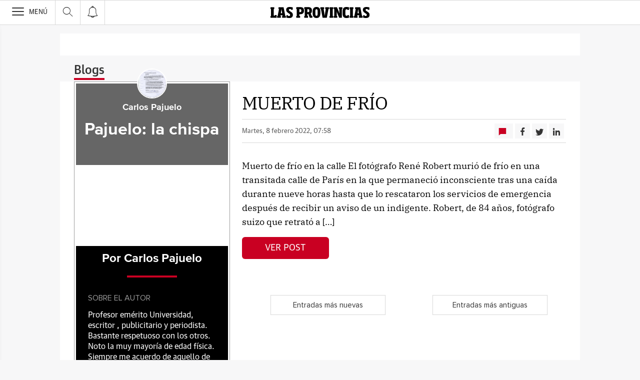

--- FILE ---
content_type: text/html; charset=UTF-8
request_url: https://blogs.lasprovincias.es/carlospajuelo/2022/02/08/
body_size: 25957
content:
<!DOCTYPE html><html lang="es-ES"><head><meta charset="UTF-8"/><meta name="viewport" content="width=device-width, user-scalable=no, initial-scale=1, maximum-scale=1, minimum-scale=1"/><meta name="Referrer-Policy" content="unsafe-url"><meta name="robots" content="max-image-preview:large"><!-- metas y new relic --><link rel="preconnect" href="https://static.vocstatic.com" /><link rel="dns-prefetch" href="https://static.vocstatic.com" /><link rel="preload" as="script" href="//static.vocstatic.com/voonto2/latest/voonto.js" /><link rel="preload" as="script" href="//static.vocstatic.com/tag-manager/latest/vtm.js" /><link rel="preload" as="script" href="//static.vocstatic.com/vam/6.15.0/vam.js" /><link rel="preload" as="script" href="//static.vocstatic.com/vam/6.15.0/prebid.js" /><link rel="preload" as="script" href="//static.vocstatic.com/widgets/4.22.0/ev-em.min.js" /><link rel="preload" as="script" href="//static.vocstatic.com/widgets/4.22.0/rtim.js" /><link rel="preload" as="script" href="//static.vocstatic.com/widgets/4.22.0/loader.js" /><!-- ... --><title>MUERTO DE FRÍO</title><meta name='description'  /><!-- endblock metas --><!-- New Relic Header --><script>"undefined"!=typeof newrelic&&newrelic.setErrorHandler(function(e){
    return(-1!==e.message.indexOf('ResizeObserver loop limit exceeded') || -1!==e.stack.indexOf('https://cdn.insurads.com/iat-'))
  });</script><link rel="stylesheet" href="//s2.ppllstatics.com/squido/7.3.8/squido.css"/><link rel="stylesheet" type="text/css" href="https://static-blogs.lasprovincias.es/wp-content/themes/ppll_2018/custom-fix.css"><!-- endblock css --><script>
        window.vocento = {
            __PROVIDER__: {
                paywall: {
                                    },
                rtim: {
                                  },
                adbd: {
                    deviceType: 'desktop',
                    geo: {
                        areaCode: '',
                        city: '',
                        country: '',
                        countryCode: 'ES',
                        dma: '',
                        fips: '',
                        lat: '',
                        lng: '',
                        msa: '',
                        pmsa: '',
                        regionCode: '',
                        timezone: ''
                    },
                    network: {
                        name: '',
                        type: '',
                        throughput: ''
                    }

                }
            },
            config: {
                alerts: { pushServiceUrl: '//push.lasprovincias.es/list_notificaciones.php', appKey: '16659991256cb48a8173ac9.44921271', workerPath:'/comun/pushservice/ws/worker.min.js', editions: {} },
                multimedia: {
                    videoplayer: {
                        serviceUrl: '//api-video-player.vocento.com'
                    }
                },
                paywall: {
                                        enabled: true,
                    options: {"site":"lasprovincias","makeCall":true,"applyRestrictions":true,"isTrialActive":false,"maxConcurrentSessions":"2|4","urlIosApp":"https://apps.apple.com/es/app/las-provincias-on/id344475626","urlAndroidApp":"https://play.google.com/store/apps/details?id=com.vocento.lasprovincias","urlMoreInfo":"","urlFreeTest":"","labelButtonFreeTest":"","urlSubscribe":"https://areapersonal.lasprovincias.es/suscripcion/","labelButtonSubscribe":"","urlNewsletter":"https://areapersonal.lasprovincias.es/servicios/newsletters.html","urlExtendedRate":"","v2":true,"mixedPaywall":true}
                                    },
                scribblelive: {
                    templatesUrl: '//static.vocstatic.com/scribble-live/latest/templates'
                },
                starred: {
                    serviceUrl: 'https://areapersonal.lasprovincias.es/servicios/api/v1/articulo',
                    templatesUrl: '//static.vocstatic.com/starred/latest/templates'
                },
                                vam: {
                    media: {"lastUpdate":"16-01-2026 13:00:20","lastUser":"cron","dispositivos":["desktop","mobile","app"],"enableTpag":false,"headerBidding":{"alias":[["richaudience","exte"]],"timeout":800,"timeoutSetTargetings":50,"offsetHbPixel":100,"offsetHbPercentage":5,"disableBidders":[],"newRelic":{"enable":true,"devices":["mobile"],"typePositions":["pri"]},"prebidConfig":{"userSync":{"filterSettings":{"all":{"bidders":["appnexus","rubicon","pubmatic","criteo","ix","smartadserver","richaudience","optidigital"],"filter":"include"}},"syncsPerBidder":1,"syncDelay":6000},"debug":false,"priceGranularity":"dense","consentManagement":{"timeout":8000,"cmpApi":"iab","allowAuctionWithoutConsent":true}},"positionsPageType":{"desktop":{"noticia":["megabanner","skyscraper_izq","skyscraper_der","robapaginas","robapaginas_local","robapaginas_dos_local","robapaginas_dos","megabanner_dos","megabanner_local"],"portada":["megabanner","megabanner_local","robapaginas","robapaginas_local","robapaginas_dos_local","robapaginas_dos","megabanner_tres","megabanner_tres_local","megabanner_cuatro","megabanner_cuatro_local","megabanner_dos","megabanner_cinco_local","megabanner_dos_local","megabanner_cinco","robapaginas_tres","robapaginas_cuatro","robapaginas_cinco","robapaginas_tres_local","robapaginas_cuatro_local","robapaginas_cinco_local","robapaginas_seis_local","robapaginas_siete_local","robapaginas_ocho_local","robapaginas_diez_local","robapaginas_seis","robapaginas_siete","robapaginas_ocho","robapaginas_nueve","robapaginas_diez"],"galeria":["megabanner","skyscraper_izq","skyscraper_der","robapaginas","robapaginas_local","robapaginas_dos_local","robapaginas_dos","megabanner_dos","robapaginas_tres"]},"mobile":{"noticia":["megabanner","megabanner_local","robapaginas","robapaginas_local","robapaginas_dos_local","robapaginas_dos","megabanner_tres","megabanner_dos","robapaginas_tres","robapaginas_cuatro","robapaginas_cinco","robapaginas_tres_local","robapaginas_cuatro_local","robapaginas_cinco_local","robapaginas_seis_local","robapaginas_siete_local","robapaginas_ocho_local","robapaginas_diez_local","robapaginas_seis","robapaginas_siete","robapaginas_ocho","robapaginas_nueve","robapaginas_diez"],"portada":["megabanner","megabanner_local","robapaginas","robapaginas_local","robapaginas_dos_local","robapaginas_dos","megabanner_tres","megabanner_tres_local","megabanner_cuatro","megabanner_cuatro_local","megabanner_dos","megabanner_cinco_local","megabanner_dos_local","megabanner_cinco","robapaginas_tres","robapaginas_cuatro","robapaginas_cinco","robapaginas_tres_local","robapaginas_cuatro_local","robapaginas_cinco_local","robapaginas_seis_local","robapaginas_siete_local","robapaginas_ocho_local","robapaginas_diez_local","robapaginas_seis","robapaginas_siete","robapaginas_ocho","robapaginas_nueve","robapaginas_diez"],"galeria":["megbanner","robapaginas","robapaginas_local","robapaginas_dos","robapaginas_dos_local","robapaginas_tres","megabanner_dos","megabanner_local","megabanner_tres"]}},"adUnits_desktop":[{"code":"megabanner-id","mediaTypes":{"banner":{"sizes":[[1200,250],[1200,90],[980,251],[980,90],[980,250],[970,250],[970,90],[728,90]]}},"bids":[{"bidder":"richaudience","params":{"pid":["FpUDriOvIg","9ud3EZg9KL"],"supplyType":"site"}},{"bidder":"smartadserver","params":{"domain":"\/\/prg.smartadserver.com","siteId":"508226","pageId":"1594053","formatId":"110047"}},{"bidder":"appnexus","params":{"member":"10535"}},{"bidder":"criteo","params":{"pubId":"109154","networkId":"12101"}},{"bidder":"exte","params":{"pid":["zzW5U7RLXe"],"supplyType":"site"}},{"bidder":"optidigital","params":{"publisherId":"p299","placementId":"vocento.lasprovincias_megabanner"}},{"bidder":"pubmatic","params":{"publisherId":"164388","adSlot":"LASPROVINCIAS_web_megabanner"}},{"bidder":"rubicon","params":{"accountId":"18554","siteId":"203188","zoneId":"1001860"}},{"bidder":"ias","params":{"pubId":"929841"}},{"bidder":"ix","params":{"siteId":"1180265","size":[[1200,250],[1200,90],[980,90],[980,250],[970,90],[970,250],[728,90]]}}]},{"code":"megabanner_dos-id","mediaTypes":{"banner":{"sizes":[[1200,250],[1200,90],[980,90],[980,250],[970,90],[970,250],[728,90]]}},"bids":[{"bidder":"smartadserver","params":{"domain":"\/\/prg.smartadserver.com","siteId":"508226","pageId":"1594053","formatId":"109423"}},{"bidder":"appnexus","params":{"member":"10535"}},{"bidder":"criteo","params":{"pubId":"109154","networkId":"12101"}},{"bidder":"exte","params":{"pid":["57zjAs8cio"],"supplyType":"site"}},{"bidder":"pubmatic","params":{"publisherId":"164388","adSlot":"LASPROVINCIAS_web_megabanner_dos"}},{"bidder":"rubicon","params":{"accountId":"18554","siteId":"203188","zoneId":"1001868"}},{"bidder":"richaudience","params":{"pid":"03RtuutWve","supplyType":"site"}},{"bidder":"ias","params":{"pubId":"929841"}},{"bidder":"ix","params":{"siteId":"1180270","size":[[1200,250],[1200,90],[980,90],[980,250],[970,90],[970,250],[728,90]]}}]},{"code":"megabanner_local-id","mediaTypes":{"banner":{"sizes":[[1200,250],[1200,90],[980,90],[980,250],[970,90],[970,250],[728,90]]}},"bids":[{"bidder":"smartadserver","params":{"domain":"\/\/prg.smartadserver.com","siteId":"508226","pageId":"1594053","formatId":"109426"}},{"bidder":"appnexus","params":{"member":"10535"}},{"bidder":"criteo","params":{"pubId":"109154","networkId":"12101"}},{"bidder":"exte","params":{"pid":["zzW5U7RLXe"],"supplyType":"site"}},{"bidder":"pubmatic","params":{"publisherId":"164388","adSlot":"LASPROVINCIAS_web_megabanner_local"}},{"bidder":"rubicon","params":{"accountId":"18554","siteId":"203188","zoneId":"1001876"}},{"bidder":"richaudience","params":{"pid":"KVxTVAaF5w","supplyType":"site"}},{"bidder":"ias","params":{"pubId":"929841"}},{"bidder":"ix","params":{"siteId":"1180272","size":[[1200,250],[1200,90],[980,90],[980,250],[970,90],[970,250],[728,90]]}}]},{"code":"robapaginas-id","mediaTypes":{"banner":{"sizes":[[300,250],[300,600]]}},"bids":[{"bidder":"smartadserver","params":{"domain":"\/\/prg.smartadserver.com","siteId":"508226","pageId":"1594053","formatId":"109018"}},{"bidder":"appnexus","params":{"member":"10535"}},{"bidder":"criteo","params":{"pubId":"109154","networkId":"12101"}},{"bidder":"exte","params":{"pid":["Vccxd73rrU"],"supplyType":"site"}},{"bidder":"pubmatic","params":{"publisherId":"164388","adSlot":"LASPROVINCIAS_web_robapaginas"}},{"bidder":"rubicon","params":{"accountId":"18554","siteId":"203188","zoneId":"1001878"}},{"bidder":"richaudience","params":{"pid":"12tnXtttrT","supplyType":"site"}},{"bidder":"ias","params":{"pubId":"929841"}},{"bidder":"ix","params":{"siteId":"1180275","size":[[300,250],[300,600]]}}]},{"code":"robapaginas_dos-id","mediaTypes":{"banner":{"sizes":[[300,250],[300,600]]}},"bids":[{"bidder":"smartadserver","params":{"domain":"\/\/prg.smartadserver.com","siteId":"508226","pageId":"1594053","formatId":"109019"}},{"bidder":"appnexus","params":{"member":"10535"}},{"bidder":"criteo","params":{"pubId":"109154","networkId":"12101"}},{"bidder":"exte","params":{"pid":["RZdIF6VcOP"],"supplyType":"site"}},{"bidder":"pubmatic","params":{"publisherId":"164388","adSlot":"LASPROVINCIAS_web_robapaginas_dos"}},{"bidder":"optidigital","params":{"publisherId":"p299","placementId":"vocento.lasprovincias_robapaginas_dos"}},{"bidder":"rubicon","params":{"accountId":"18554","siteId":"203188","zoneId":"1001880"}},{"bidder":"richaudience","params":{"pid":"1g1OLJBPcz","supplyType":"site"}},{"bidder":"ias","params":{"pubId":"929841"}},{"bidder":"ix","params":{"siteId":"1180282","size":[[300,250],[300,600]]}}]},{"code":"robapaginas_dos_local-id","mediaTypes":{"banner":{"sizes":[[300,250],[300,600]]}},"bids":[{"bidder":"smartadserver","params":{"domain":"\/\/prg.smartadserver.com","siteId":"508226","pageId":"1594053","formatId":"109427"}},{"bidder":"appnexus","params":{"member":"10535"}},{"bidder":"criteo","params":{"pubId":"109154","networkId":"12101"}},{"bidder":"exte","params":{"pid":["RZdIF6VcOP"],"supplyType":"site"}},{"bidder":"pubmatic","params":{"publisherId":"164388","adSlot":"LASPROVINCIAS_web_robapaginas_dos_local"}},{"bidder":"rubicon","params":{"accountId":"18554","siteId":"203188","zoneId":"1001894"}},{"bidder":"richaudience","params":{"pid":"020n1Uqkhq","supplyType":"site"}},{"bidder":"ias","params":{"pubId":"929841"}},{"bidder":"ix","params":{"siteId":"1180283","size":[[300,250],[300,600]]}}]},{"code":"robapaginas_local-id","mediaTypes":{"banner":{"sizes":[[300,250],[300,600]]}},"bids":[{"bidder":"smartadserver","params":{"domain":"\/\/prg.smartadserver.com","siteId":"508226","pageId":"1594053","formatId":"109422"}},{"bidder":"appnexus","params":{"member":"10535"}},{"bidder":"criteo","params":{"pubId":"109154","networkId":"12101"}},{"bidder":"exte","params":{"pid":["Vccxd73rrU"],"supplyType":"site"}},{"bidder":"pubmatic","params":{"publisherId":"164388","adSlot":"LASPROVINCIAS_web_robapaginas_local"}},{"bidder":"rubicon","params":{"accountId":"18554","siteId":"203188","zoneId":"1001890"}},{"bidder":"richaudience","params":{"pid":"lq59KI2o5k","supplyType":"site"}},{"bidder":"ias","params":{"pubId":"929841"}},{"bidder":"ix","params":{"siteId":"1180284","size":[[300,250],[300,600]]}}]},{"code":"robapaginas_tres_local-id","mediaTypes":{"banner":{"sizes":[[300,250],[300,600]]}},"bids":[{"bidder":"smartadserver","params":{"domain":"\/\/prg.smartadserver.com","siteId":"508226","pageId":"1594053","formatId":"109455"}},{"bidder":"appnexus","params":{"member":"10535"}},{"bidder":"criteo","params":{"pubId":"109154","networkId":"12101"}},{"bidder":"exte","params":{"pid":["QAcTowN3Iz"],"supplyType":"site"}},{"bidder":"pubmatic","params":{"publisherId":"164388","adSlot":"LASPROVINCIAS_web_robapaginas_tres_local"}},{"bidder":"rubicon","params":{"accountId":"18554","siteId":"203188","zoneId":"1001900"}},{"bidder":"richaudience","params":{"pid":"0qBqHeZNU9","supplyType":"site"}},{"bidder":"ias","params":{"pubId":"929841"}},{"bidder":"ix","params":{"siteId":"1180294","size":[[300,250],[300,600]]}}]},{"code":"robapaginas_cuatro_local-id","mediaTypes":{"banner":{"sizes":[[300,250],[300,600]]}},"bids":[{"bidder":"smartadserver","params":{"domain":"\/\/prg.smartadserver.com","siteId":"508226","pageId":"1594053","formatId":"109461"}},{"bidder":"appnexus","params":{"member":"10535"}},{"bidder":"criteo","params":{"pubId":"109154","networkId":"12101"}},{"bidder":"exte","params":{"pid":["gnmBv7JRBU"],"supplyType":"site"}},{"bidder":"pubmatic","params":{"publisherId":"164388","adSlot":"LASPROVINCIAS_web_robapaginas_cuatro_local"}},{"bidder":"rubicon","params":{"accountId":"18554","siteId":"203188","zoneId":"1001902"}},{"bidder":"richaudience","params":{"pid":"09S4dBgbhQ","supplyType":"site"}},{"bidder":"ias","params":{"pubId":"929841"}},{"bidder":"ix","params":{"siteId":"1180279","size":[[300,250],[300,600]]}}]},{"code":"robapaginas_tres-id","mediaTypes":{"banner":{"sizes":[[300,250],[300,600]]}},"bids":[{"bidder":"smartadserver","params":{"domain":"\/\/prg.smartadserver.com","siteId":"508226","pageId":"1594053","formatId":"109431"}},{"bidder":"appnexus","params":{"member":"10535"}},{"bidder":"criteo","params":{"pubId":"109154","networkId":"12101"}},{"bidder":"exte","params":{"pid":["bv2JY3BpHq"],"supplyType":"site"}},{"bidder":"pubmatic","params":{"publisherId":"164388","adSlot":"LASPROVINCIAS_web_robapaginas_tres"}},{"bidder":"rubicon","params":{"accountId":"18554","siteId":"203188","zoneId":"1001882"}},{"bidder":"richaudience","params":{"pid":"Yc3deQol2A","supplyType":"site"}},{"bidder":"ias","params":{"pubId":"929841"}},{"bidder":"ix","params":{"siteId":"1180293","size":[[300,250],[300,600]]}}]},{"code":"megabanner_tres-id","mediaTypes":{"banner":{"sizes":[[1200,250],[1200,90],[980,90],[980,250],[970,90],[970,250],[728,90]]}},"bids":[{"bidder":"smartadserver","params":{"domain":"\/\/prg.smartadserver.com","siteId":"508226","pageId":"1594053","formatId":"109430"}},{"bidder":"appnexus","params":{"member":"10535"}},{"bidder":"rubicon","params":{"accountId":"18554","siteId":"203188","zoneId":"1260882"}},{"bidder":"criteo","params":{"pubId":"109154","networkId":"12101"}},{"bidder":"exte","params":{"pid":["l4BuTYEppQ"],"supplyType":"site"}},{"bidder":"pubmatic","params":{"publisherId":"164388","adSlot":"LASPROVINCIAS_web_megabanner_tres"}},{"bidder":"richaudience","params":{"pid":"Wf7aHQ8a3v","supplyType":"site"}},{"bidder":"ias","params":{"pubId":"929841"}},{"bidder":"ix","params":{"siteId":"1180273","size":[[1200,250],[1200,90],[980,90],[980,250],[970,90],[970,250],[728,90]]}}]},{"code":"megabanner_cuatro-id","mediaTypes":{"banner":{"sizes":[[1200,250],[1200,90],[980,90],[980,250],[970,90],[970,250],[728,90]]}},"bids":[{"bidder":"smartadserver","params":{"domain":"\/\/prg.smartadserver.com","siteId":"508226","pageId":"1594053","formatId":"109488"}},{"bidder":"appnexus","params":{"member":"10535"}},{"bidder":"rubicon","params":{"accountId":"18554","siteId":"203188","zoneId":"1260882"}},{"bidder":"criteo","params":{"pubId":"109154","networkId":"12101"}},{"bidder":"pubmatic","params":{"publisherId":"164388","adSlot":"LASPROVINCIAS_web_megabanner_cuatro"}},{"bidder":"richaudience","params":{"pid":"0fxK7bg2Bh","supplyType":"site"}},{"bidder":"ix","params":{"siteId":"1184919","size":[[1200,250],[1200,90],[980,90],[980,250],[970,90],[970,250],[728,90]]}},{"bidder":"ias","params":{"pubId":"929841"}}]},{"code":"megabanner_cinco-id","mediaTypes":{"banner":{"sizes":[[1200,250],[1200,90],[980,90],[980,250],[970,90],[970,250],[728,90]]}},"bids":[{"bidder":"smartadserver","params":{"domain":"\/\/prg.smartadserver.com","siteId":"508226","pageId":"1594053","formatId":"109468"}},{"bidder":"appnexus","params":{"member":"10535"}},{"bidder":"rubicon","params":{"accountId":"18554","siteId":"203188","zoneId":"1260882"}},{"bidder":"criteo","params":{"pubId":"109154","networkId":"12101"}},{"bidder":"exte","params":{"pid":["9Y45mz9aUA"],"supplyType":"site"}},{"bidder":"pubmatic","params":{"publisherId":"164388","adSlot":"LASPROVINCIAS_web_megabanner_cinco"}},{"bidder":"richaudience","params":{"pid":"ux6XyAAtgh","supplyType":"site"}},{"bidder":"ias","params":{"pubId":"929841"}},{"bidder":"ix","params":{"siteId":"1180266","size":[[1200,250],[1200,90],[980,90],[980,250],[970,90],[970,250],[728,90]]}}]},{"code":"megabanner_dos_local-id","mediaTypes":{"banner":{"sizes":[[1200,250],[1200,90],[980,90],[980,250],[970,90],[970,250],[728,90]]}},"bids":[{"bidder":"smartadserver","params":{"domain":"\/\/prg.smartadserver.com","siteId":"508226","pageId":"1594053","formatId":"109460"}},{"bidder":"appnexus","params":{"member":"10535"}},{"bidder":"rubicon","params":{"accountId":"18554","siteId":"203188","zoneId":"1260882"}},{"bidder":"criteo","params":{"pubId":"109154","networkId":"12101"}},{"bidder":"exte","params":{"pid":["57zjAs8cio"],"supplyType":"site"}},{"bidder":"pubmatic","params":{"publisherId":"164388","adSlot":"LASPROVINCIAS_web_megabanner_dos_local"}},{"bidder":"richaudience","params":{"pid":"XI2x5Vtgsy","supplyType":"site"}},{"bidder":"ias","params":{"pubId":"929841"}},{"bidder":"ix","params":{"siteId":"1180271","size":[[1200,250],[1200,90],[980,90],[980,250],[970,90],[970,250],[728,90]]}}]},{"code":"megabanner_tres_local-id","mediaTypes":{"banner":{"sizes":[[1200,250],[1200,90],[980,90],[980,250],[970,90],[970,250],[728,90]]}},"bids":[{"bidder":"smartadserver","params":{"domain":"\/\/prg.smartadserver.com","siteId":"508226","pageId":"1594053","formatId":"109467"}},{"bidder":"appnexus","params":{"member":"10535"}},{"bidder":"rubicon","params":{"accountId":"18554","siteId":"203188","zoneId":"1260882"}},{"bidder":"criteo","params":{"pubId":"109154","networkId":"12101"}},{"bidder":"exte","params":{"pid":["egjpP9L6z4"],"supplyType":"site"}},{"bidder":"pubmatic","params":{"publisherId":"164388","adSlot":"LASPROVINCIAS_web_megabanner_tres_local"}},{"bidder":"richaudience","params":{"pid":"00pdICXkjG","supplyType":"site"}},{"bidder":"ias","params":{"pubId":"929841"}},{"bidder":"ix","params":{"siteId":"1180274","size":[[1200,250],[1200,90],[980,90],[980,250],[970,90],[970,250],[728,90]]}}]},{"code":"megabanner_cuatro_local-id","mediaTypes":{"banner":{"sizes":[[1200,250],[1200,90],[980,90],[980,250],[970,90],[970,250],[728,90]]}},"bids":[{"bidder":"smartadserver","params":{"domain":"\/\/prg.smartadserver.com","siteId":"508226","pageId":"1594053","formatId":"109475"}},{"bidder":"appnexus","params":{"member":"10535"}},{"bidder":"rubicon","params":{"accountId":"18554","siteId":"203188","zoneId":"1260882"}},{"bidder":"criteo","params":{"pubId":"109154","networkId":"12101"}},{"bidder":"exte","params":{"pid":["5IIC7zpCSI"],"supplyType":"site"}},{"bidder":"pubmatic","params":{"publisherId":"164388","adSlot":"LASPROVINCIAS_web_megabanner_cuatro_local"}},{"bidder":"richaudience","params":{"pid":"119z8071BO","supplyType":"site"}},{"bidder":"ias","params":{"pubId":"929841"}},{"bidder":"ix","params":{"siteId":"1180268","size":[[1200,250],[1200,90],[980,90],[980,250],[970,90],[970,250],[728,90]]}}]},{"code":"megabanner_cinco_local-id","mediaTypes":{"banner":{"sizes":[[1200,250],[1200,90],[980,90],[980,250],[970,90],[970,250],[728,90]]}},"bids":[{"bidder":"smartadserver","params":{"domain":"\/\/prg.smartadserver.com","siteId":"508226","pageId":"1594053","formatId":"109466"}},{"bidder":"appnexus","params":{"member":"10535"}},{"bidder":"rubicon","params":{"accountId":"18554","siteId":"203188","zoneId":"1260882"}},{"bidder":"criteo","params":{"pubId":"109154","networkId":"12101"}},{"bidder":"exte","params":{"pid":["mCFXhADzCD"],"supplyType":"site"}},{"bidder":"pubmatic","params":{"publisherId":"164388","adSlot":"LASPROVINCIAS_web_megabanner_cinco_local"}},{"bidder":"richaudience","params":{"pid":"UBenNj5tnH","supplyType":"site"}},{"bidder":"ias","params":{"pubId":"929841"}},{"bidder":"ix","params":{"siteId":"1180267","size":[[1200,250],[1200,90],[980,90],[980,250],[970,90],[970,250],[728,90]]}}]},{"code":"robapaginas_cuatro-id","mediaTypes":{"banner":{"sizes":[[300,250],[300,600]]}},"bids":[{"bidder":"smartadserver","params":{"domain":"\/\/prg.smartadserver.com","siteId":"508226","pageId":"1594053","formatId":"109436"}},{"bidder":"appnexus","params":{"member":"10535"}},{"bidder":"rubicon","params":{"accountId":"18554","siteId":"203188","zoneId":"1260882"}},{"bidder":"criteo","params":{"pubId":"109154","networkId":"12101"}},{"bidder":"exte","params":{"pid":["CSbHMZmfWi"],"supplyType":"site"}},{"bidder":"pubmatic","params":{"publisherId":"164388","adSlot":"LASPROVINCIAS_web_robapaginas_cuatro"}},{"bidder":"richaudience","params":{"pid":"0UzhcEyi9Q","supplyType":"site"}},{"bidder":"ias","params":{"pubId":"929841"}},{"bidder":"ix","params":{"siteId":"1180278","size":[[300,250],[300,600]]}}]},{"code":"robapaginas_cinco-id","mediaTypes":{"banner":{"sizes":[[300,250],[300,600]]}},"bids":[{"bidder":"smartadserver","params":{"domain":"\/\/prg.smartadserver.com","siteId":"508226","pageId":"1594053","formatId":"109441"}},{"bidder":"appnexus","params":{"member":"10535"}},{"bidder":"rubicon","params":{"accountId":"18554","siteId":"203188","zoneId":"1260882"}},{"bidder":"criteo","params":{"pubId":"109154","networkId":"12101"}},{"bidder":"exte","params":{"pid":["LpRhjK3k91"],"supplyType":"site"}},{"bidder":"pubmatic","params":{"publisherId":"164388","adSlot":"LASPROVINCIAS_web_robapaginas_cinco"}},{"bidder":"ix","params":{"siteId":"287307","size":[300,600]}},{"bidder":"ix","params":{"siteId":"287309","size":[300,250]}},{"bidder":"richaudience","params":{"pid":"1FNbTzMdRA","supplyType":"site"}},{"bidder":"ias","params":{"pubId":"929841"}},{"bidder":"ix","params":{"siteId":"1180276","size":[[300,250],[300,600]]}}]},{"code":"robapaginas_seis-id","mediaTypes":{"banner":{"sizes":[[300,250],[300,600]]}},"bids":[{"bidder":"smartadserver","params":{"domain":"\/\/prg.smartadserver.com","siteId":"508226","pageId":"1594053","formatId":"109458"}},{"bidder":"appnexus","params":{"member":"10535"}},{"bidder":"rubicon","params":{"accountId":"18554","siteId":"203188","zoneId":"1260882"}},{"bidder":"criteo","params":{"pubId":"109154","networkId":"12101"}},{"bidder":"exte","params":{"pid":["uodaoBPhST"],"supplyType":"site"}},{"bidder":"pubmatic","params":{"publisherId":"164388","adSlot":"LASPROVINCIAS_web_robapaginas_seis"}},{"bidder":"richaudience","params":{"pid":"ciq2grfWle","supplyType":"site"}},{"bidder":"ias","params":{"pubId":"929841"}},{"bidder":"ix","params":{"siteId":"1180289","size":[[300,250],[300,600]]}}]},{"code":"robapaginas_siete-id","mediaTypes":{"banner":{"sizes":[[300,250],[300,600]]}},"bids":[{"bidder":"smartadserver","params":{"domain":"\/\/prg.smartadserver.com","siteId":"508226","pageId":"1594053","formatId":"109463"}},{"bidder":"appnexus","params":{"member":"10535"}},{"bidder":"rubicon","params":{"accountId":"18554","siteId":"203188","zoneId":"1260882"}},{"bidder":"criteo","params":{"pubId":"109154","networkId":"12101"}},{"bidder":"exte","params":{"pid":["VdooDyma1U"],"supplyType":"site"}},{"bidder":"pubmatic","params":{"publisherId":"164388","adSlot":"LASPROVINCIAS_web_robapaginas_siete"}},{"bidder":"richaudience","params":{"pid":"AmoxhYrG3M","supplyType":"site"}},{"bidder":"ias","params":{"pubId":"929841"}},{"bidder":"ix","params":{"siteId":"1180291","size":[[300,250],[300,600]]}}]},{"code":"robapaginas_ocho-id","mediaTypes":{"banner":{"sizes":[[300,250],[300,600]]}},"bids":[{"bidder":"smartadserver","params":{"domain":"\/\/prg.smartadserver.com","siteId":"508226","pageId":"1594053","formatId":"109485"}},{"bidder":"appnexus","params":{"member":"10535"}},{"bidder":"rubicon","params":{"accountId":"18554","siteId":"203188","zoneId":"1260882"}},{"bidder":"criteo","params":{"pubId":"109154","networkId":"12101"}},{"bidder":"exte","params":{"pid":["Amsf7GgPff"],"supplyType":"site"}},{"bidder":"pubmatic","params":{"publisherId":"164388","adSlot":"LASPROVINCIAS_web_robapaginas_ocho"}},{"bidder":"richaudience","params":{"pid":"w8TED6onEz","supplyType":"site"}},{"bidder":"ias","params":{"pubId":"929841"}},{"bidder":"ix","params":{"siteId":"1180287","size":[[300,250],[300,600]]}}]},{"code":"robapaginas_nueve-id","mediaTypes":{"banner":{"sizes":[[300,250],[300,600]]}},"bids":[{"bidder":"smartadserver","params":{"domain":"\/\/prg.smartadserver.com","siteId":"508226","pageId":"1594053","formatId":"109490"}},{"bidder":"appnexus","params":{"member":"10535"}},{"bidder":"rubicon","params":{"accountId":"18554","siteId":"203188","zoneId":"1260882"}},{"bidder":"criteo","params":{"pubId":"109154","networkId":"12101"}},{"bidder":"exte","params":{"pid":["Qy9L0whsWm"],"supplyType":"site"}},{"bidder":"pubmatic","params":{"publisherId":"164388","adSlot":"LASPROVINCIAS_web_robapaginas_nueve"}},{"bidder":"richaudience","params":{"pid":"xRtMGDnJXr","supplyType":"site"}},{"bidder":"ias","params":{"pubId":"929841"}},{"bidder":"ix","params":{"siteId":"1180285","size":[[300,250],[300,600]]}}]},{"code":"robapaginas_diez-id","mediaTypes":{"banner":{"sizes":[[300,250],[300,600]]}},"bids":[{"bidder":"smartadserver","params":{"domain":"\/\/prg.smartadserver.com","siteId":"508226","pageId":"1594053","formatId":"109489"}},{"bidder":"appnexus","params":{"member":"10535"}},{"bidder":"rubicon","params":{"accountId":"18554","siteId":"203188","zoneId":"1260882"}},{"bidder":"criteo","params":{"pubId":"109154","networkId":"12101"}},{"bidder":"exte","params":{"pid":["hByMMnvBvr"],"supplyType":"site"}},{"bidder":"pubmatic","params":{"publisherId":"164388","adSlot":"LASPROVINCIAS_web_robapaginas_diez"}},{"bidder":"richaudience","params":{"pid":"1B7vRrECaj","supplyType":"site"}},{"bidder":"ias","params":{"pubId":"929841"}},{"bidder":"ix","params":{"siteId":"1180280","size":[[300,250],[300,600]]}}]},{"code":"robapaginas_cinco_local-id","mediaTypes":{"banner":{"sizes":[[300,250],[300,600]]}},"bids":[{"bidder":"smartadserver","params":{"domain":"\/\/prg.smartadserver.com","siteId":"508226","pageId":"1594053","formatId":"109470"}},{"bidder":"appnexus","params":{"member":"10535"}},{"bidder":"rubicon","params":{"accountId":"18554","siteId":"203188","zoneId":"1260882"}},{"bidder":"criteo","params":{"pubId":"109154","networkId":"12101"}},{"bidder":"exte","params":{"pid":["3YdoXUPbUo"],"supplyType":"site"}},{"bidder":"pubmatic","params":{"publisherId":"164388","adSlot":"LASPROVINCIAS_web_robapaginas_cinco_local"}},{"bidder":"richaudience","params":{"pid":"kPMDvTTW40","supplyType":"site"}},{"bidder":"ias","params":{"pubId":"929841"}},{"bidder":"ix","params":{"siteId":"1180277","size":[[300,250],[300,600]]}}]},{"code":"robapaginas_seis_local-id","mediaTypes":{"banner":{"sizes":[[300,250],[300,600]]}},"bids":[{"bidder":"smartadserver","params":{"domain":"\/\/prg.smartadserver.com","siteId":"508226","pageId":"1594053","formatId":"109471"}},{"bidder":"appnexus","params":{"member":"10535"}},{"bidder":"rubicon","params":{"accountId":"18554","siteId":"203188","zoneId":"1260882"}},{"bidder":"criteo","params":{"pubId":"109154","networkId":"12101"}},{"bidder":"exte","params":{"pid":["hcHpb4XF1a"],"supplyType":"site"}},{"bidder":"pubmatic","params":{"publisherId":"164388","adSlot":"LASPROVINCIAS_web_robapaginas_seis_local"}},{"bidder":"richaudience","params":{"pid":"3bZgFzH2Tc","supplyType":"site"}},{"bidder":"ias","params":{"pubId":"929841"}},{"bidder":"ix","params":{"siteId":"1180290","size":[[300,250],[300,600]]}}]},{"code":"robapaginas_siete_local-id","mediaTypes":{"banner":{"sizes":[[300,250],[300,600]]}},"bids":[{"bidder":"smartadserver","params":{"domain":"\/\/prg.smartadserver.com","siteId":"508226","pageId":"1594053","formatId":"109480"}},{"bidder":"appnexus","params":{"member":"10535"}},{"bidder":"rubicon","params":{"accountId":"18554","siteId":"203188","zoneId":"1260882"}},{"bidder":"criteo","params":{"pubId":"109154","networkId":"12101"}},{"bidder":"exte","params":{"pid":["5uUieDQPwc"],"supplyType":"site"}},{"bidder":"pubmatic","params":{"publisherId":"164388","adSlot":"LASPROVINCIAS_web_robapaginas_siete_local"}},{"bidder":"richaudience","params":{"pid":"17kOj0VY2Q","supplyType":"site"}},{"bidder":"ias","params":{"pubId":"929841"}},{"bidder":"ix","params":{"siteId":"1180292","size":[[300,250],[300,600]]}}]},{"code":"robapaginas_ocho_local-id","mediaTypes":{"banner":{"sizes":[[300,250],[300,600]]}},"bids":[{"bidder":"smartadserver","params":{"domain":"\/\/prg.smartadserver.com","siteId":"508226","pageId":"1594053","formatId":"109485"}},{"bidder":"appnexus","params":{"member":"10535"}},{"bidder":"rubicon","params":{"accountId":"18554","siteId":"203188","zoneId":"1260882"}},{"bidder":"criteo","params":{"pubId":"109154","networkId":"12101"}},{"bidder":"exte","params":{"pid":["eXLK8m1FIY"],"supplyType":"site"}},{"bidder":"pubmatic","params":{"publisherId":"164388","adSlot":"LASPROVINCIAS_web_robapaginas_ocho_local"}},{"bidder":"richaudience","params":{"pid":"1xhJOEH3hH","supplyType":"site"}},{"bidder":"ias","params":{"pubId":"929841"}},{"bidder":"ix","params":{"siteId":"1180288","size":[[300,250],[300,600]]}}]},{"code":"robapaginas_nueve_local-id","mediaTypes":{"banner":{"sizes":[[300,250],[300,600]]}},"bids":[{"bidder":"smartadserver","params":{"domain":"\/\/prg.smartadserver.com","siteId":"508226","pageId":"1594053","formatId":"109485"}},{"bidder":"appnexus","params":{"member":"10535"}},{"bidder":"rubicon","params":{"accountId":"18554","siteId":"203188","zoneId":"1260882"}},{"bidder":"criteo","params":{"pubId":"109154","networkId":"12101"}},{"bidder":"exte","params":{"pid":["Qy9L0whsWm"],"supplyType":"site"}},{"bidder":"pubmatic","params":{"publisherId":"164388","adSlot":"LASPROVINCIAS_web_robapaginas_nueve_local"}},{"bidder":"richaudience","params":{"pid":"1xhJOEH3hH","supplyType":"site"}},{"bidder":"ias","params":{"pubId":"929841"}},{"bidder":"ix","params":{"siteId":"1180286","size":[[300,250],[300,600]]}}]},{"code":"robapaginas_diez_local-id","mediaTypes":{"banner":{"sizes":[[300,250],[300,600]]}},"bids":[{"bidder":"smartadserver","params":{"domain":"\/\/prg.smartadserver.com","siteId":"508226","pageId":"1594053","formatId":"109493"}},{"bidder":"appnexus","params":{"member":"10535"}},{"bidder":"rubicon","params":{"accountId":"18554","siteId":"203188","zoneId":"1260882"}},{"bidder":"criteo","params":{"pubId":"109154","networkId":"12101"}},{"bidder":"exte","params":{"pid":["C1MEiafhop"],"supplyType":"site"}},{"bidder":"pubmatic","params":{"publisherId":"164388","adSlot":"LASPROVINCIAS_web_robapaginas_diez_local"}},{"bidder":"richaudience","params":{"pid":"0DYzMXYqOs","supplyType":"site"}},{"bidder":"ias","params":{"pubId":"929841"}},{"bidder":"ix","params":{"siteId":"1180281","size":[[300,250],[300,600]]}}]},{"code":"skyscraper_der-id","mediaTypes":{"banner":{"sizes":[[120,600],[120,800]]}},"bids":[{"bidder":"smartadserver","params":{"domain":"\/\/prg.smartadserver.com","siteId":"508226","pageId":"1594053","formatId":"109428"}},{"bidder":"appnexus","params":{"member":"10535"}},{"bidder":"criteo","params":{"pubId":"109154","networkId":"12101"}},{"bidder":"exte","params":{"pid":["tg9rNTV1la"],"supplyType":"site"}},{"bidder":"pubmatic","params":{"publisherId":"164388","adSlot":"LASPROVINCIAS_web_skyscraper_der"}},{"bidder":"rubicon","params":{"accountId":"18554","siteId":"203188","zoneId":"1001904"}},{"bidder":"richaudience","params":{"pid":"4ZDMIhgTr7","supplyType":"site"}},{"bidder":"ias","params":{"pubId":"929841"}},{"bidder":"ix","params":{"siteId":"1180295","size":[[120,600],[120,800]]}}]},{"code":"skyscraper_izq-id","mediaTypes":{"banner":{"sizes":[[120,600],[120,800]]}},"bids":[{"bidder":"smartadserver","params":{"domain":"\/\/prg.smartadserver.com","siteId":"508226","pageId":"1594053","formatId":"109429"}},{"bidder":"appnexus","params":{"member":"10535"}},{"bidder":"criteo","params":{"pubId":"109154","networkId":"12101"}},{"bidder":"exte","params":{"pid":["sJ3SjqHqzs"],"supplyType":"site"}},{"bidder":"pubmatic","params":{"publisherId":"164388","adSlot":"LASPROVINCIAS_web_skyscraper_izq"}},{"bidder":"richaudience","params":{"pid":"Il2bOFmiED","supplyType":"site"}},{"bidder":"ias","params":{"pubId":"929841"}},{"bidder":"ix","params":{"siteId":"1180296","size":[[120,600],[120,800]]}}]}],"adUnits_mobile":[{"code":"megabanner-id","mediaTypes":{"banner":{"sizes":[[320,50],[320,100]]}},"bids":[{"bidder":"smartadserver","params":{"domain":"\/\/prg.smartadserver.com","siteId":"508227","pageId":"1594278","formatId":"110047"}},{"bidder":"appnexus","params":{"member":"10535"}},{"bidder":"criteo","params":{"pubId":"109154","networkId":"12101"}},{"bidder":"exte","params":{"pid":["zzW5U7RLXe"],"supplyType":"site"}},{"bidder":"pubmatic","params":{"publisherId":"164388","adSlot":"LASPROVINCIAS_mweb_megabanner"}},{"bidder":"optidigital","params":{"publisherId":"p299","placementId":"webm.LASPROVINCIAS_megabanner"}},{"bidder":"rubicon","params":{"accountId":"18554","siteId":"203206","zoneId":"1001936"}},{"bidder":"richaudience","params":{"pid":"9ud3EZg9KL","supplyType":"site"}},{"bidder":"ias","params":{"pubId":"929841"}},{"bidder":"ix","params":{"siteId":"1180235","size":[[320,50],[320,100]]}}]},{"code":"megabanner_dos-id","mediaTypes":{"banner":{"sizes":[[320,50],[320,100]]}},"bids":[{"bidder":"smartadserver","params":{"domain":"\/\/prg.smartadserver.com","siteId":"508227","pageId":"1594278","formatId":"109423"}},{"bidder":"appnexus","params":{"member":"10535"}},{"bidder":"criteo","params":{"pubId":"109154","networkId":"12101"}},{"bidder":"exte","params":{"pid":["57zjAs8cio"],"supplyType":"site"}},{"bidder":"pubmatic","params":{"publisherId":"164388","adSlot":"LASPROVINCIAS_mweb_megabanner_dos"}},{"bidder":"rubicon","params":{"accountId":"18554","siteId":"203206","zoneId":"1001944"}},{"bidder":"richaudience","params":{"pid":["03RtuutWve"],"supplyType":"site"}},{"bidder":"ias","params":{"pubId":"929841"}},{"bidder":"ix","params":{"siteId":"1180240","size":[[320,50],[320,100]]}}]},{"code":"robapaginas-id","mediaTypes":{"banner":{"sizes":[[300,250],[300,600]]}},"bids":[{"bidder":"smartadserver","params":{"domain":"\/\/prg.smartadserver.com","siteId":"508227","pageId":"1594278","formatId":"109018"}},{"bidder":"appnexus","params":{"member":"10535"}},{"bidder":"criteo","params":{"pubId":"109154","networkId":"12101"}},{"bidder":"exte","params":{"pid":["Vccxd73rrU"],"supplyType":"site"}},{"bidder":"pubmatic","params":{"publisherId":"164388","adSlot":"LASPROVINCIAS_mweb_robapaginas"}},{"bidder":"rubicon","params":{"accountId":"18554","siteId":"203206","zoneId":"1001946"}},{"bidder":"richaudience","params":{"pid":"12tnXtttrT","supplyType":"site"}},{"bidder":"ias","params":{"pubId":"929841"}},{"bidder":"ix","params":{"siteId":"1180245","size":[[300,250],[300,600]]}}]},{"code":"robapaginas_dos-id","mediaTypes":{"banner":{"sizes":[[300,250],[300,600]]}},"bids":[{"bidder":"smartadserver","params":{"domain":"\/\/prg.smartadserver.com","siteId":"508227","pageId":"1594278","formatId":"109019"}},{"bidder":"appnexus","params":{"member":"10535"}},{"bidder":"criteo","params":{"pubId":"109154","networkId":"12101"}},{"bidder":"exte","params":{"pid":["RZdIF6VcOP"],"supplyType":"site"}},{"bidder":"optidigital","params":{"publisherId":"p299","placementId":"webm.LASPROVINCIAS_robapaginas_dos"}},{"bidder":"pubmatic","params":{"publisherId":"164388","adSlot":"LASPROVINCIAS_mweb_robapaginas_dos"}},{"bidder":"rubicon","params":{"accountId":"18554","siteId":"203206","zoneId":"1001950"}},{"bidder":"richaudience","params":{"pid":"1g1OLJBPcz","supplyType":"site"}},{"bidder":"ias","params":{"pubId":"929841"}},{"bidder":"ix","params":{"siteId":"1180252","size":[[300,250],[300,600]]}}]},{"code":"robapaginas_local-id","mediaTypes":{"banner":{"sizes":[[300,250],[300,600]]}},"bids":[{"bidder":"smartadserver","params":{"domain":"\/\/prg.smartadserver.com","siteId":"508227","pageId":"1594278","formatId":"109422"}},{"bidder":"appnexus","params":{"member":"10535"}},{"bidder":"criteo","params":{"pubId":"109154","networkId":"12101"}},{"bidder":"exte","params":{"pid":["Ecqn4yEkDz"],"supplyType":"site"}},{"bidder":"pubmatic","params":{"publisherId":"164388","adSlot":"LASPROVINCIAS_mweb_robapaginas_local"}},{"bidder":"rubicon","params":{"accountId":"18554","siteId":"203206","zoneId":"1001956"}},{"bidder":"richaudience","params":{"pid":"lq59KI2o5k","supplyType":"site"}},{"bidder":"ias","params":{"pubId":"929841"}},{"bidder":"ix","params":{"siteId":"1180254","size":[[300,250],[300,600]]}}]},{"code":"robapaginas_dos_local-id","mediaTypes":{"banner":{"sizes":[[300,250],[300,600]]}},"bids":[{"bidder":"smartadserver","params":{"domain":"\/\/prg.smartadserver.com","siteId":"508227","pageId":"1594278","formatId":"109427"}},{"bidder":"appnexus","params":{"member":"10535"}},{"bidder":"criteo","params":{"pubId":"109154","networkId":"12101"}},{"bidder":"exte","params":{"pid":["RZdIF6VcOP"],"supplyType":"site"}},{"bidder":"pubmatic","params":{"publisherId":"164388","adSlot":"LASPROVINCIAS_mweb_robapaginas_dos_local"}},{"bidder":"rubicon","params":{"accountId":"18554","siteId":"203206","zoneId":"1001958"}},{"bidder":"richaudience","params":{"pid":"020n1Uqkhq","supplyType":"site"}},{"bidder":"ias","params":{"pubId":"929841"}},{"bidder":"ix","params":{"siteId":"1180253","size":[[300,250],[300,600]]}}]},{"code":"robapaginas_tres_local-id","mediaTypes":{"banner":{"sizes":[[300,250],[300,600]]}},"bids":[{"bidder":"smartadserver","params":{"domain":"\/\/prg.smartadserver.com","siteId":"508227","pageId":"1594278","formatId":"109455"}},{"bidder":"appnexus","params":{"member":"10535"}},{"bidder":"criteo","params":{"pubId":"109154","networkId":"12101"}},{"bidder":"exte","params":{"pid":["ryEuU0t5Np"],"supplyType":"site"}},{"bidder":"pubmatic","params":{"publisherId":"164388","adSlot":"LASPROVINCIAS_mweb_robapaginas_tres_local"}},{"bidder":"rubicon","params":{"accountId":"18554","siteId":"203206","zoneId":"1001960"}},{"bidder":"richaudience","params":{"pid":"0qBqHeZNU9","supplyType":"site"}},{"bidder":"ias","params":{"pubId":"929841"}},{"bidder":"ix","params":{"siteId":"1180264","size":[[300,250],[300,600]]}}]},{"code":"robapaginas_cuatro_local-id","mediaTypes":{"banner":{"sizes":[[300,250],[300,600]]}},"bids":[{"bidder":"smartadserver","params":{"domain":"\/\/prg.smartadserver.com","siteId":"508227","pageId":"1594278","formatId":"109461"}},{"bidder":"appnexus","params":{"member":"10535"}},{"bidder":"criteo","params":{"pubId":"109154","networkId":"12101"}},{"bidder":"exte","params":{"pid":["rzgvh1NeK6"],"supplyType":"site"}},{"bidder":"pubmatic","params":{"publisherId":"164388","adSlot":"LASPROVINCIAS_mweb_robapaginas_cuatro_local"}},{"bidder":"rubicon","params":{"accountId":"18554","siteId":"203206","zoneId":"1001966"}},{"bidder":"richaudience","params":{"pid":"09S4dBgbhQ","supplyType":"site"}},{"bidder":"ias","params":{"pubId":"929841"}},{"bidder":"ix","params":{"siteId":"1180249","size":[[300,250],[300,600]]}}]},{"code":"megabanner_tres-id","mediaTypes":{"banner":{"sizes":[[320,50],[320,100]]}},"bids":[{"bidder":"smartadserver","params":{"domain":"\/\/prg.smartadserver.com","siteId":"508227","pageId":"1594278","formatId":"109430"}},{"bidder":"appnexus","params":{"member":"10535"}},{"bidder":"rubicon","params":{"accountId":"18554","siteId":"203206","zoneId":"1260896"}},{"bidder":"criteo","params":{"pubId":"109154","networkId":"12101"}},{"bidder":"exte","params":{"pid":["8DcOg7lRqm"],"supplyType":"site"}},{"bidder":"pubmatic","params":{"publisherId":"164388","adSlot":"LASPROVINCIAS_mweb_megabanner_tres"}},{"bidder":"richaudience","params":{"pid":"Wf7aHQ8a3v","supplyType":"site"}},{"bidder":"ias","params":{"pubId":"929841"}},{"bidder":"ix","params":{"siteId":"1180243","size":[[320,50],[320,100]]}}]},{"code":"megabanner_cuatro-id","mediaTypes":{"banner":{"sizes":[[320,50],[320,100]]}},"bids":[{"bidder":"smartadserver","params":{"domain":"\/\/prg.smartadserver.com","siteId":"508227","pageId":"1594278","formatId":"109488"}},{"bidder":"appnexus","params":{"member":"10535"}},{"bidder":"rubicon","params":{"accountId":"18554","siteId":"203206","zoneId":"1260896"}},{"bidder":"criteo","params":{"pubId":"109154","networkId":"12101"}},{"bidder":"exte","params":{"pid":["EbYT2lHSXO"],"supplyType":"site"}},{"bidder":"pubmatic","params":{"publisherId":"164388","adSlot":"LASPROVINCIAS_mweb_megabanner_cuatro"}},{"bidder":"richaudience","params":{"pid":"0fxK7bg2Bh","supplyType":"site"}},{"bidder":"ias","params":{"pubId":"929841"}},{"bidder":"ix","params":{"siteId":"1180238","size":[[320,50],[320,100]]}}]},{"code":"megabanner_cinco-id","mediaTypes":{"banner":{"sizes":[[320,50],[320,100]]}},"bids":[{"bidder":"smartadserver","params":{"domain":"\/\/prg.smartadserver.com","siteId":"508227","pageId":"1594278","formatId":"109468"}},{"bidder":"appnexus","params":{"member":"10535"}},{"bidder":"rubicon","params":{"accountId":"18554","siteId":"203206","zoneId":"1260896"}},{"bidder":"criteo","params":{"pubId":"109154","networkId":"12101"}},{"bidder":"exte","params":{"pid":["uJejvSTkLe"],"supplyType":"site"}},{"bidder":"pubmatic","params":{"publisherId":"164388","adSlot":"LASPROVINCIAS_mweb_megabanner_cinco"}},{"bidder":"richaudience","params":{"pid":"ux6XyAAtgh","supplyType":"site"}},{"bidder":"ias","params":{"pubId":"929841"}},{"bidder":"ix","params":{"siteId":"1180236","size":[[320,50],[320,100]]}}]},{"code":"megabanner_local-id","mediaTypes":{"banner":{"sizes":[[320,50],[320,100]]}},"bids":[{"bidder":"smartadserver","params":{"domain":"\/\/prg.smartadserver.com","siteId":"508227","pageId":"1594278","formatId":"109426"}},{"bidder":"appnexus","params":{"member":"10535"}},{"bidder":"rubicon","params":{"accountId":"18554","siteId":"203206","zoneId":"1260896"}},{"bidder":"criteo","params":{"pubId":"109154","networkId":"12101"}},{"bidder":"exte","params":{"pid":["zzW5U7RLXe"],"supplyType":"site"}},{"bidder":"pubmatic","params":{"publisherId":"164388","adSlot":"LASPROVINCIAS_mweb_megabanner_local"}},{"bidder":"richaudience","params":{"pid":"KVxTVAaF5w","supplyType":"site"}},{"bidder":"ias","params":{"pubId":"929841"}},{"bidder":"ix","params":{"siteId":"1180242","size":[[320,50],[320,100]]}}]},{"code":"megabanner_dos_local-id","mediaTypes":{"banner":{"sizes":[[320,50],[320,100]]}},"bids":[{"bidder":"smartadserver","params":{"domain":"\/\/prg.smartadserver.com","siteId":"508227","pageId":"1594278","formatId":"109460"}},{"bidder":"appnexus","params":{"member":"10535"}},{"bidder":"rubicon","params":{"accountId":"18554","siteId":"203206","zoneId":"1260896"}},{"bidder":"criteo","params":{"pubId":"109154","networkId":"12101"}},{"bidder":"exte","params":{"pid":["Ip1zokjP95"],"supplyType":"site"}},{"bidder":"pubmatic","params":{"publisherId":"164388","adSlot":"LASPROVINCIAS_mweb_megabanner_dos_local"}},{"bidder":"ix","params":{"siteId":"287311","size":[320,100]}},{"bidder":"richaudience","params":{"pid":"XI2x5Vtgsy","supplyType":"site"}},{"bidder":"ias","params":{"pubId":"929841"}},{"bidder":"ix","params":{"siteId":"1180241","size":[[320,50],[320,100]]}}]},{"code":"megabanner_tres_local-id","mediaTypes":{"banner":{"sizes":[[320,50],[320,100]]}},"bids":[{"bidder":"smartadserver","params":{"domain":"\/\/prg.smartadserver.com","siteId":"508227","pageId":"1594278","formatId":"109467"}},{"bidder":"appnexus","params":{"member":"10535"}},{"bidder":"rubicon","params":{"accountId":"18554","siteId":"203206","zoneId":"1260896"}},{"bidder":"criteo","params":{"pubId":"109154","networkId":"12101"}},{"bidder":"exte","params":{"pid":["rviwEKi0VF"],"supplyType":"site"}},{"bidder":"pubmatic","params":{"publisherId":"164388","adSlot":"LASPROVINCIAS_mweb_megabanner_tres_local"}},{"bidder":"ix","params":{"siteId":"287311","size":[320,100]}},{"bidder":"richaudience","params":{"pid":"00pdICXkjG","supplyType":"site"}},{"bidder":"ias","params":{"pubId":"929841"}},{"bidder":"ix","params":{"siteId":"1180244","size":[[320,50],[320,100]]}}]},{"code":"megabanner_cuatro_local-id","mediaTypes":{"banner":{"sizes":[[320,50],[320,100]]}},"bids":[{"bidder":"smartadserver","params":{"domain":"\/\/prg.smartadserver.com","siteId":"508227","pageId":"1594278","formatId":"109475"}},{"bidder":"appnexus","params":{"member":"10535"}},{"bidder":"rubicon","params":{"accountId":"18554","siteId":"203206","zoneId":"1260896"}},{"bidder":"criteo","params":{"pubId":"109154","networkId":"12101"}},{"bidder":"exte","params":{"pid":["Hk7gFiguZS"],"supplyType":"site"}},{"bidder":"pubmatic","params":{"publisherId":"164388","adSlot":"LASPROVINCIAS_mweb_megabanner_cuatro_local"}},{"bidder":"richaudience","params":{"pid":"119z8071BO","supplyType":"site"}},{"bidder":"ias","params":{"pubId":"929841"}},{"bidder":"ix","params":{"siteId":"1180239","size":[[320,50],[320,100]]}}]},{"code":"megabanner_cinco_local-id","mediaTypes":{"banner":{"sizes":[[320,50],[320,100]]}},"bids":[{"bidder":"smartadserver","params":{"domain":"\/\/prg.smartadserver.com","siteId":"508227","pageId":"1594278","formatId":"109466"}},{"bidder":"appnexus","params":{"member":"10535"}},{"bidder":"rubicon","params":{"accountId":"18554","siteId":"203206","zoneId":"1260896"}},{"bidder":"criteo","params":{"pubId":"109154","networkId":"12101"}},{"bidder":"exte","params":{"pid":["mHAXts0wvd"],"supplyType":"site"}},{"bidder":"pubmatic","params":{"publisherId":"164388","adSlot":"LASPROVINCIAS_mweb_megabanner_cinco_local"}},{"bidder":"richaudience","params":{"pid":"UBenNj5tnH","supplyType":"site"}},{"bidder":"ias","params":{"pubId":"929841"}},{"bidder":"ix","params":{"siteId":"1180237","size":[[320,50],[320,100]]}}]},{"code":"robapaginas_tres-id","mediaTypes":{"banner":{"sizes":[[300,250],[300,600]]}},"bids":[{"bidder":"smartadserver","params":{"domain":"\/\/prg.smartadserver.com","siteId":"508227","pageId":"1594278","formatId":"109431"}},{"bidder":"appnexus","params":{"member":"10535"}},{"bidder":"rubicon","params":{"accountId":"18554","siteId":"203206","zoneId":"1260896"}},{"bidder":"criteo","params":{"pubId":"109154","networkId":"12101"}},{"bidder":"exte","params":{"pid":["AGu3hW6Lq1"],"supplyType":"site"}},{"bidder":"pubmatic","params":{"publisherId":"164388","adSlot":"LASPROVINCIAS_mweb_robapaginas_tres"}},{"bidder":"richaudience","params":{"pid":"Yc3deQol2A","supplyType":"site"}},{"bidder":"ias","params":{"pubId":"929841"}},{"bidder":"ix","params":{"siteId":"1180263","size":[[300,250],[300,600]]}}]},{"code":"robapaginas_cuatro-id","mediaTypes":{"banner":{"sizes":[[300,250],[300,600]]}},"bids":[{"bidder":"smartadserver","params":{"domain":"\/\/prg.smartadserver.com","siteId":"508227","pageId":"1594278","formatId":"109436"}},{"bidder":"appnexus","params":{"member":"10535"}},{"bidder":"rubicon","params":{"accountId":"18554","siteId":"203206","zoneId":"1260896"}},{"bidder":"criteo","params":{"pubId":"109154","networkId":"12101"}},{"bidder":"exte","params":{"pid":["r2vIoCQIR9"],"supplyType":"site"}},{"bidder":"pubmatic","params":{"publisherId":"164388","adSlot":"LASPROVINCIAS_mweb_robapaginas_cuatro"}},{"bidder":"richaudience","params":{"pid":"0UzhcEyi9Q","supplyType":"site"}},{"bidder":"ias","params":{"pubId":"929841"}},{"bidder":"ix","params":{"siteId":"1180248","size":[[300,250],[300,600]]}}]},{"code":"robapaginas_cinco-id","mediaTypes":{"banner":{"sizes":[[300,250],[300,600]]}},"bids":[{"bidder":"smartadserver","params":{"domain":"\/\/prg.smartadserver.com","siteId":"508227","pageId":"1594278","formatId":"109441"}},{"bidder":"appnexus","params":{"member":"10535"}},{"bidder":"rubicon","params":{"accountId":"18554","siteId":"203206","zoneId":"1260896"}},{"bidder":"criteo","params":{"pubId":"109154","networkId":"12101"}},{"bidder":"exte","params":{"pid":["xkNJUtRScy"],"supplyType":"site"}},{"bidder":"pubmatic","params":{"publisherId":"164388","adSlot":"LASPROVINCIAS_mweb_robapaginas_cinco"}},{"bidder":"richaudience","params":{"pid":"1FNbTzMdRA","supplyType":"site"}},{"bidder":"ias","params":{"pubId":"929841"}},{"bidder":"ix","params":{"siteId":"1180246","size":[[300,250],[300,600]]}}]},{"code":"robapaginas_seis-id","mediaTypes":{"banner":{"sizes":[[300,250],[300,600]]}},"bids":[{"bidder":"smartadserver","params":{"domain":"\/\/prg.smartadserver.com","siteId":"508227","pageId":"1594278","formatId":"109458"}},{"bidder":"appnexus","params":{"member":"10535"}},{"bidder":"rubicon","params":{"accountId":"18554","siteId":"203206","zoneId":"1260896"}},{"bidder":"criteo","params":{"pubId":"109154","networkId":"12101"}},{"bidder":"exte","params":{"pid":["CgIWF6Ip3W"],"supplyType":"site"}},{"bidder":"pubmatic","params":{"publisherId":"164388","adSlot":"LASPROVINCIAS_mweb_robapaginas_seis"}},{"bidder":"richaudience","params":{"pid":"ciq2grfWle","supplyType":"site"}},{"bidder":"ias","params":{"pubId":"929841"}},{"bidder":"ix","params":{"siteId":"1180259","size":[[300,250],[300,600]]}}]},{"code":"robapaginas_siete-id","mediaTypes":{"banner":{"sizes":[[300,250],[300,600]]}},"bids":[{"bidder":"smartadserver","params":{"domain":"\/\/prg.smartadserver.com","siteId":"508227","pageId":"1594278","formatId":"109463"}},{"bidder":"appnexus","params":{"member":"10535"}},{"bidder":"rubicon","params":{"accountId":"18554","siteId":"203206","zoneId":"1260896"}},{"bidder":"criteo","params":{"pubId":"109154","networkId":"12101"}},{"bidder":"exte","params":{"pid":["Kj68bzjU9i"],"supplyType":"site"}},{"bidder":"pubmatic","params":{"publisherId":"164388","adSlot":"LASPROVINCIAS_mweb_robapaginas_siete"}},{"bidder":"richaudience","params":{"pid":"AmoxhYrG3M","supplyType":"site"}},{"bidder":"ias","params":{"pubId":"929841"}},{"bidder":"ix","params":{"siteId":"1180261","size":[[300,250],[300,600]]}}]},{"code":"robapaginas_ocho-id","mediaTypes":{"banner":{"sizes":[[300,250],[300,600]]}},"bids":[{"bidder":"smartadserver","params":{"domain":"\/\/prg.smartadserver.com","siteId":"508227","pageId":"1594278","formatId":"109485"}},{"bidder":"appnexus","params":{"member":"10535"}},{"bidder":"rubicon","params":{"accountId":"18554","siteId":"203206","zoneId":"1260896"}},{"bidder":"criteo","params":{"pubId":"109154","networkId":"12101"}},{"bidder":"exte","params":{"pid":["Cka569HIRx"],"supplyType":"site"}},{"bidder":"pubmatic","params":{"publisherId":"164388","adSlot":"LASPROVINCIAS_mweb_robapaginas_ocho"}},{"bidder":"richaudience","params":{"pid":"w8TED6onEz","supplyType":"site"}},{"bidder":"ias","params":{"pubId":"929841"}},{"bidder":"ix","params":{"siteId":"1180257","size":[[300,250],[300,600]]}}]},{"code":"robapaginas_nueve-id","mediaTypes":{"banner":{"sizes":[[300,250],[300,600]]}},"bids":[{"bidder":"smartadserver","params":{"domain":"\/\/prg.smartadserver.com","siteId":"508227","pageId":"1594278","formatId":"109490"}},{"bidder":"appnexus","params":{"member":"10535"}},{"bidder":"rubicon","params":{"accountId":"18554","siteId":"203206","zoneId":"1260896"}},{"bidder":"criteo","params":{"pubId":"109154","networkId":"12101"}},{"bidder":"exte","params":{"pid":["VzJ6rVv6uJ"],"supplyType":"site"}},{"bidder":"pubmatic","params":{"publisherId":"164388","adSlot":"LASPROVINCIAS_mweb_robapaginas_nueve"}},{"bidder":"richaudience","params":{"pid":"xRtMGDnJXr","supplyType":"site"}},{"bidder":"ias","params":{"pubId":"929841"}},{"bidder":"ix","params":{"siteId":"1180255","size":[[300,250],[300,600]]}}]},{"code":"robapaginas_diez-id","mediaTypes":{"banner":{"sizes":[[300,250],[300,600]]}},"bids":[{"bidder":"smartadserver","params":{"domain":"\/\/prg.smartadserver.com","siteId":"508227","pageId":"1594278","formatId":"109489"}},{"bidder":"appnexus","params":{"member":"10535"}},{"bidder":"rubicon","params":{"accountId":"18554","siteId":"203206","zoneId":"1260896"}},{"bidder":"criteo","params":{"pubId":"109154","networkId":"12101"}},{"bidder":"exte","params":{"pid":["poHJYqUOk5"],"supplyType":"site"}},{"bidder":"pubmatic","params":{"publisherId":"164388","adSlot":"LASPROVINCIAS_mweb_robapaginas_diez"}},{"bidder":"richaudience","params":{"pid":"1B7vRrECaj","supplyType":"site"}},{"bidder":"ias","params":{"pubId":"929841"}},{"bidder":"ix","params":{"siteId":"1180250","size":[[300,250],[300,600]]}}]},{"code":"robapaginas_cinco_local-id","mediaTypes":{"banner":{"sizes":[[300,250],[300,600]]}},"bids":[{"bidder":"smartadserver","params":{"domain":"\/\/prg.smartadserver.com","siteId":"508227","pageId":"1594278","formatId":"109470"}},{"bidder":"appnexus","params":{"member":"10535"}},{"bidder":"rubicon","params":{"accountId":"18554","siteId":"203206","zoneId":"1260896"}},{"bidder":"criteo","params":{"pubId":"109154","networkId":"12101"}},{"bidder":"exte","params":{"pid":["3ViIzHU2KD"],"supplyType":"site"}},{"bidder":"pubmatic","params":{"publisherId":"164388","adSlot":"LASPROVINCIAS_mweb_robapaginas_cinco_local"}},{"bidder":"richaudience","params":{"pid":"kPMDvTTW40","supplyType":"site"}},{"bidder":"ias","params":{"pubId":"929841"}},{"bidder":"ix","params":{"siteId":"1180247","size":[[300,250],[300,600]]}}]},{"code":"robapaginas_seis_local-id","mediaTypes":{"banner":{"sizes":[[300,250],[300,600]]}},"bids":[{"bidder":"smartadserver","params":{"domain":"\/\/prg.smartadserver.com","siteId":"508227","pageId":"1594278","formatId":"109471"}},{"bidder":"appnexus","params":{"member":"10535"}},{"bidder":"rubicon","params":{"accountId":"18554","siteId":"203206","zoneId":"1260896"}},{"bidder":"criteo","params":{"pubId":"109154","networkId":"12101"}},{"bidder":"exte","params":{"pid":["zDpzzsBfMY"],"supplyType":"site"}},{"bidder":"pubmatic","params":{"publisherId":"164388","adSlot":"LASPROVINCIAS_mweb_robapaginas_seis_local"}},{"bidder":"richaudience","params":{"pid":"3bZgFzH2Tc","supplyType":"site"}},{"bidder":"ias","params":{"pubId":"929841"}},{"bidder":"ix","params":{"siteId":"1180260","size":[[300,250],[300,600]]}}]},{"code":"robapaginas_siete_local-id","mediaTypes":{"banner":{"sizes":[[300,250],[300,600]]}},"bids":[{"bidder":"smartadserver","params":{"domain":"\/\/prg.smartadserver.com","siteId":"508227","pageId":"1594278","formatId":"109480"}},{"bidder":"appnexus","params":{"member":"10535"}},{"bidder":"rubicon","params":{"accountId":"18554","siteId":"203206","zoneId":"1260896"}},{"bidder":"criteo","params":{"pubId":"109154","networkId":"12101"}},{"bidder":"exte","params":{"pid":["tRM2qXRfbe"],"supplyType":"site"}},{"bidder":"pubmatic","params":{"publisherId":"164388","adSlot":"LASPROVINCIAS_mweb_robapaginas_siete_local"}},{"bidder":"richaudience","params":{"pid":"17kOj0VY2Q","supplyType":"site"}},{"bidder":"ias","params":{"pubId":"929841"}},{"bidder":"ix","params":{"siteId":"1180262","size":[[300,250],[300,600]]}}]},{"code":"robapaginas_ocho_local-id","mediaTypes":{"banner":{"sizes":[[300,250],[300,600]]}},"bids":[{"bidder":"smartadserver","params":{"domain":"\/\/prg.smartadserver.com","siteId":"508227","pageId":"1594278","formatId":"109485"}},{"bidder":"appnexus","params":{"member":"10535"}},{"bidder":"rubicon","params":{"accountId":"18554","siteId":"203206","zoneId":"1260896"}},{"bidder":"criteo","params":{"pubId":"109154","networkId":"12101"}},{"bidder":"exte","params":{"pid":["7LTGgNEaDy"],"supplyType":"site"}},{"bidder":"pubmatic","params":{"publisherId":"164388","adSlot":"LASPROVINCIAS_mweb_robapaginas_ocho_local"}},{"bidder":"richaudience","params":{"pid":"1xhJOEH3hH","supplyType":"site"}},{"bidder":"ias","params":{"pubId":"929841"}},{"bidder":"ix","params":{"siteId":"1180258","size":[[300,250],[300,600]]}}]},{"code":"robapaginas_nueve_local-id","mediaTypes":{"banner":{"sizes":[[300,250],[300,600]]}},"bids":[{"bidder":"smartadserver","params":{"domain":"\/\/prg.smartadserver.com","siteId":"508227","pageId":"1594278","formatId":"109481"}},{"bidder":"appnexus","params":{"member":"10535"}},{"bidder":"rubicon","params":{"accountId":"18554","siteId":"203206","zoneId":"1260896"}},{"bidder":"criteo","params":{"pubId":"109154","networkId":"12101"}},{"bidder":"exte","params":{"pid":["Qy9L0whsWm"],"supplyType":"site"}},{"bidder":"pubmatic","params":{"publisherId":"164388","adSlot":"LASPROVINCIAS_mweb_robapaginas_nueve_local"}},{"bidder":"richaudience","params":{"pid":"hRUwyxh7hk","supplyType":"site"}},{"bidder":"ias","params":{"pubId":"929841"}},{"bidder":"ix","params":{"siteId":"1180256","size":[[300,250],[300,600]]}}]},{"code":"robapaginas_diez_local-id","mediaTypes":{"banner":{"sizes":[[300,250],[300,600]]}},"bids":[{"bidder":"smartadserver","params":{"domain":"\/\/prg.smartadserver.com","siteId":"508227","pageId":"1594278","formatId":"109493"}},{"bidder":"appnexus","params":{"member":"10535"}},{"bidder":"rubicon","params":{"accountId":"18554","siteId":"203206","zoneId":"1260896"}},{"bidder":"criteo","params":{"pubId":"109154","networkId":"12101"}},{"bidder":"exte","params":{"pid":["C5OcwKMP8d"],"supplyType":"site"}},{"bidder":"pubmatic","params":{"publisherId":"164388","adSlot":"LASPROVINCIAS_mweb_robapaginas_diez_local"}},{"bidder":"richaudience","params":{"pid":"0DYzMXYqOs","supplyType":"site"}},{"bidder":"ias","params":{"pubId":"929841"}},{"bidder":"ix","params":{"siteId":"1180251","size":[[300,250],[300,600]]}}]}],"biddersConfig":{"appnexus":{"percent":0},"smartadserver":{"percent":0},"rubicon":{"percent":0},"criteo":{"percent":0},"pubmatic":{"percent":0},"ix":{"percent":0},"optidigital":{"percent":0},"richaudience":{"percent":0}},"overwriteBidderSetting":[{"adUnitPath_desktop":"\/4900\/vocento.xlsemanal\/","adUnitPath_mobile":"\/4900\/webm.XLSEMANAL\/","adUnits_desktop":[{"code":"megabanner-id","mediaTypes":{"banner":{"sizes":[[980,251],[980,90],[980,250],[970,250],[970,90]]}},"bids":[{"bidder":"appnexus","params":{"member":"10535"}},{"bidder":"criteo","params":{"pubId":"929841","networkId":"12101"}},{"bidder":"pubmatic","params":{"publisherId":"164388","adSlot":"XLSEMANAL_web_megabanner"}},{"bidder":"smartadserver","params":{"domain":"\/\/prg.smartadserver.com","siteId":"507609","pageId":"1583909","formatId":"110047"}},{"bidder":"rubicon","params":{"accountId":"18554","siteId":"296718","zoneId":"1495940"}},{"bidder":"richaudience","params":{"pid":"wD8Sy68YO2","supplyType":"site"}},{"bidder":"ix","params":{"siteId":"1181513","size":[[970,250],[970,90],[980,250],[980,90]]}},{"bidder":"ias","params":{"pubId":"929841"}}]},{"code":"robapaginas-id","mediaTypes":{"banner":{"sizes":[[300,250],[300,600]]}},"bids":[{"bidder":"appnexus","params":{"member":"10535"}},{"bidder":"criteo","params":{"pubId":"929841","networkId":"12101"}},{"bidder":"pubmatic","params":{"publisherId":"164388","adSlot":"XLSEMANAL_web_robapaginas"}},{"bidder":"smartadserver","params":{"domain":"\/\/prg.smartadserver.com","siteId":"507609","pageId":"1583909","formatId":"109018"}},{"bidder":"rubicon","params":{"accountId":"18554","siteId":"296718","zoneId":"1495944"}},{"bidder":"richaudience","params":{"pid":"0570ZFN5y5","supplyType":"site"}},{"bidder":"ix","params":{"siteId":"1181516","size":[[300,250],[300,600]]}},{"bidder":"ias","params":{"pubId":"929841"}}]},{"code":"robapaginas_dos-id","mediaTypes":{"banner":{"sizes":[[300,250],[300,600]]}},"bids":[{"bidder":"appnexus","params":{"member":"10535"}},{"bidder":"criteo","params":{"pubId":"929841","networkId":"12101"}},{"bidder":"pubmatic","params":{"publisherId":"164388","adSlot":"XLSEMANAL_web_robapaginas_dos"}},{"bidder":"smartadserver","params":{"domain":"\/\/prg.smartadserver.com","siteId":"507609","pageId":"1583909","formatId":"109019"}},{"bidder":"rubicon","params":{"accountId":"18554","siteId":"296718","zoneId":"1495946"}},{"bidder":"richaudience","params":{"pid":"0JT1opTxBs","supplyType":"site"}},{"bidder":"ix","params":{"siteId":"1181516","size":[[300,250],[300,600]]}},{"bidder":"ias","params":{"pubId":"929841"}}]},{"code":"robapaginas_tres-id","mediaTypes":{"banner":{"sizes":[[300,250],[300,600]]}},"bids":[{"bidder":"appnexus","params":{"member":"10535"}},{"bidder":"criteo","params":{"pubId":"929841","networkId":"12101"}},{"bidder":"pubmatic","params":{"publisherId":"164388","adSlot":"XLSEMANAL_web_robapaginas_tres"}},{"bidder":"smartadserver","params":{"domain":"\/\/prg.smartadserver.com","siteId":"507609","pageId":"1583909","formatId":"109431"}},{"bidder":"rubicon","params":{"accountId":"18554","siteId":"296718","zoneId":"1495948"}},{"bidder":"richaudience","params":{"pid":"136maNKKSi","supplyType":"site"}},{"bidder":"ix","params":{"siteId":"1181518","size":[[300,250],[300,600]]}},{"bidder":"ias","params":{"pubId":"929841"}}]},{"code":"robapaginas_cuatro-id","mediaTypes":{"banner":{"sizes":[[300,250],[300,600]]}},"bids":[{"bidder":"appnexus","params":{"member":"10535"}},{"bidder":"criteo","params":{"pubId":"929841","networkId":"12101"}},{"bidder":"pubmatic","params":{"publisherId":"164388","adSlot":"XLSEMANAL_web_robapaginas_tres"}},{"bidder":"smartadserver","params":{"domain":"\/\/prg.smartadserver.com","siteId":"507609","pageId":"1583909","formatId":"109431"}},{"bidder":"rubicon","params":{"accountId":"18554","siteId":"296718","zoneId":"1495948"}},{"bidder":"richaudience","params":{"pid":"136maNKKSi","supplyType":"site"}},{"bidder":"ix","params":{"siteId":"1181519","size":[[300,250],[300,600]]}},{"bidder":"ias","params":{"pubId":"929841"}}]},{"code":"megabanner_dos-id","mediaTypes":{"banner":{"sizes":[[980,90],[980,250],[970,90],[970,250]]}},"bids":[{"bidder":"appnexus","params":{"member":"10535"}},{"bidder":"criteo","params":{"pubId":"929841","networkId":"12101"}},{"bidder":"pubmatic","params":{"publisherId":"164388","adSlot":"XLSEMANAL_web_megabanner_dos"}},{"bidder":"smartadserver","params":{"domain":"\/\/prg.smartadserver.com","siteId":"507609","pageId":"1583909","formatId":"109423"}},{"bidder":"rubicon","params":{"accountId":"18554","siteId":"296718","zoneId":"1495942"}},{"bidder":"richaudience","params":{"pid":"I5AWj2EogS","supplyType":"site"}},{"bidder":"ix","params":{"siteId":"1181520","size":[[970,250],[970,90],[980,250],[980,90],[728,90]]}},{"bidder":"ias","params":{"pubId":"929841"}}]}],"adUnits_mobile":[{"code":"megabanner-id","mediaTypes":{"banner":{"sizes":[[320,50],[320,100]]}},"bids":[{"bidder":"appnexus","params":{"member":"10535"}},{"bidder":"criteo","params":{"pubId":"929841","networkId":"12101"}},{"bidder":"pubmatic","params":{"publisherId":"164388","adSlot":"XLSEMANAL_mweb_megabanner"}},{"bidder":"smartadserver","params":{"domain":"\/\/prg.smartadserver.com","siteId":"507610","pageId":"1583909","formatId":"110047"}},{"bidder":"rubicon","params":{"accountId":"18554","siteId":"287644","zoneId":"1495928"}},{"bidder":"richaudience","params":{"pid":"wD8Sy68YO2","supplyType":"site"}},{"bidder":"ix","params":{"siteId":"1181521","size":[[320,50],[320,100]]}},{"bidder":"ias","params":{"pubId":"929841"}}]},{"code":"megabanner_dos-id","mediaTypes":{"banner":{"sizes":[[320,50],[320,100]]}},"bids":[{"bidder":"appnexus","params":{"member":"10535"}},{"bidder":"criteo","params":{"pubId":"929841","networkId":"12101"}},{"bidder":"pubmatic","params":{"publisherId":"164388","adSlot":"XLSEMANAL_mweb_megabanner_dos"}},{"bidder":"smartadserver","params":{"domain":"\/\/prg.smartadserver.com","siteId":"507609","pageId":"507610","formatId":"109423"}},{"bidder":"rubicon","params":{"accountId":"18554","siteId":"287644","zoneId":"1495930"}},{"bidder":"richaudience","params":{"pid":["I5AWj2EogS","le4cBaNozA"],"supplyType":"site"}},{"bidder":"ix","params":{"siteId":"1181522","size":[[320,50],[320,100]]}},{"bidder":"ias","params":{"pubId":"929841"}}]},{"code":"robapaginas-id","mediaTypes":{"banner":{"sizes":[[300,250],[300,600]]}},"bids":[{"bidder":"appnexus","params":{"member":"10535"}},{"bidder":"criteo","params":{"pubId":"929841","networkId":"12101"}},{"bidder":"smartadserver","params":{"domain":"\/\/prg.smartadserver.com","siteId":"507609","pageId":"507610","formatId":"109018"}},{"bidder":"pubmatic","params":{"publisherId":"164388","adSlot":"XLSEMANAL_mweb_robapaginas"}},{"bidder":"rubicon","params":{"accountId":"18554","siteId":"287644","zoneId":"1495932"}},{"bidder":"richaudience","params":{"pid":"0570ZFN5y5","supplyType":"site"}},{"bidder":"ix","params":{"siteId":"1181523","size":[[300,600],[300,250]]}},{"bidder":"ias","params":{"pubId":"929841"}}]},{"code":"robapaginas_dos-id","mediaTypes":{"banner":{"sizes":[[300,250],[300,600]]}},"bids":[{"bidder":"appnexus","params":{"member":"10535"}},{"bidder":"criteo","params":{"pubId":"929841","networkId":"12101"}},{"bidder":"pubmatic","params":{"publisherId":"164388","adSlot":"XLSEMANAL_mweb_robapaginas_dos"}},{"bidder":"smartadserver","params":{"domain":"\/\/prg.smartadserver.com","siteId":"507609","pageId":"507610","formatId":"109019"}},{"bidder":"rubicon","params":{"accountId":"18554","siteId":"287644","zoneId":"1495934"}},{"bidder":"richaudience","params":{"pid":"0JT1opTxBs","supplyType":"site"}},{"bidder":"ix","params":{"siteId":"1181524","size":[[300,600],[300,250]]}},{"bidder":"ias","params":{"pubId":"929841"}}]},{"code":"robapaginas_cuatro-id","mediaTypes":{"banner":{"sizes":[[300,250],[300,600]]}},"bids":[{"bidder":"appnexus","params":{"member":"10535"}},{"bidder":"criteo","params":{"pubId":"929841","networkId":"12101"}},{"bidder":"smartadserver","params":{"domain":"\/\/prg.smartadserver.com","siteId":"507609","pageId":"1583909","formatId":"109019"}},{"bidder":"rubicon","params":{"accountId":"18554","siteId":"287644","zoneId":"1495934"}},{"bidder":"richaudience","params":{"pid":"0JT1opTxBs","supplyType":"site"}},{"bidder":"ix","params":{"siteId":"1181526","size":[[300,600],[300,250]]}},{"bidder":"ias","params":{"pubId":"929841"}}]},{"code":"robapaginas_tres-id","mediaTypes":{"banner":{"sizes":[[300,250],[300,600]]}},"bids":[{"bidder":"appnexus","params":{"member":"10535"}},{"bidder":"criteo","params":{"pubId":"929841","networkId":"12101"}},{"bidder":"pubmatic","params":{"publisherId":"164388","adSlot":"XLSEMANAL_mweb_robapaginas_tres"}},{"bidder":"smartadserver","params":{"domain":"\/\/prg.smartadserver.com","siteId":"507609","pageId":"507610","formatId":"109431"}},{"bidder":"rubicon","params":{"accountId":"18554","siteId":"287644","zoneId":"1495936"}},{"bidder":"richaudience","params":{"pid":"136maNKKSi","supplyType":"site"}},{"bidder":"ix","params":{"siteId":"1181525","size":[[300,600],[300,250]]}},{"bidder":"ias","params":{"pubId":"929841"}}]}]}],"hbAmazon":{"pubId":"3470","adServer":"googletag","hb_timeout":1200,"timeoutJS":1400,"slots_desktop":[{"slotID":"megabanner-id","slotName":"vocento.lasprovincias-megabanner","sizes":[[980,90],[980,250],[970,90],[970,250]]},{"slotID":"megabanner_dos-id","slotName":"vocento.lasprovincias-megabanner_dos","sizes":[[980,90],[980,250],[970,90],[970,250]]},{"slotID":"megabanner_local-id","slotName":"vocento.lasprovincias-megabanner_local","sizes":[[980,90],[980,250],[970,90],[970,250]]},{"slotID":"robapaginas-id","slotName":"vocento.lasprovincias-robapaginas","sizes":[[300,250],[300,600]]},{"slotID":"robapaginas_dos-id","slotName":"vocento.lasprovincias-robapaginas_dos","sizes":[[300,250],[300,600]]},{"slotID":"robapaginas_dos_local-id","slotName":"vocento.lasprovincias-robapaginas_dos_local","sizes":[[300,250],[300,600]]},{"slotID":"robapaginas_local-id","slotName":"vocento.lasprovincias-robapaginas_local","sizes":[[300,250],[300,600]]},{"slotID":"robapaginas_tres_local-id","slotName":"vocento.lasprovincias-robapaginas_tres_local","sizes":[[300,250],[300,600]]},{"slotID":"robapaginas_cuatro_local-id","slotName":"vocento.lasprovincias-robapaginas_cuatro_local","sizes":[[300,250],[300,600]]},{"slotID":"robapaginas_tres-id","slotName":"vocento.lasprovincias-robapaginas_tres","sizes":[[300,250],[300,600]]},{"slotID":"megabanner_tres-id","slotName":"vocento.lasprovincias-megabanner_tres","sizes":[[980,90],[980,250],[970,90],[970,250]]},{"slotID":"megabanner_cuatro-id","slotName":"vocento.lasprovincias-megabanner_cuatro","sizes":[[980,90],[980,250],[970,90],[970,250]]},{"slotID":"megabanner_cinco-id","slotName":"vocento.lasprovincias-megabanner_cinco","sizes":[[980,90],[980,250],[970,90],[970,250]]},{"slotID":"megabanner_dos_local-id","slotName":"vocento.lasprovincias-megabanner_dos_local","sizes":[[980,90],[980,250],[970,90],[970,250]]},{"slotID":"megabanner_tres_local-id","slotName":"vocento.lasprovincias-megabanner_tres_local","sizes":[[980,90],[980,250],[970,90],[970,250]]},{"slotID":"megabanner_cuatro_local-id","slotName":"vocento.lasprovincias-megabanner_cuatro_local","sizes":[[980,90],[980,250],[970,90],[970,250]]},{"slotID":"megabanner_cinco_local-id","slotName":"vocento.lasprovincias-megabanner_cinco_local","sizes":[[980,90],[980,250],[970,90],[970,250]]},{"slotID":"robapaginas_cuatro-id","slotName":"vocento.lasprovincias-robapaginas_cuatro","sizes":[[300,250],[300,600]]},{"slotID":"robapaginas_cinco-id","slotName":"vocento.lasprovincias-robapaginas_cinco","sizes":[[300,250],[300,600]]},{"slotID":"robapaginas_seis-id","slotName":"vocento.lasprovincias-robapaginas_seis","sizes":[[300,250],[300,600]]},{"slotID":"robapaginas_siete-id","slotName":"vocento.lasprovincias-robapaginas_siete","sizes":[[300,250],[300,600]]},{"slotID":"robapaginas_ocho-id","slotName":"vocento.lasprovincias-robapaginas_ocho","sizes":[[300,250],[300,600]]},{"slotID":"robapaginas_nueve-id","slotName":"vocento.lasprovincias-robapaginas_nueve","sizes":[[300,250],[300,600]]},{"slotID":"robapaginas_diez-id","slotName":"vocento.lasprovincias-robapaginas_diez","sizes":[[300,250],[300,600]]},{"slotID":"robapaginas_cinco_local-id","slotName":"vocento.lasprovincias-robapaginas_cinco_local","sizes":[[300,250],[300,600]]},{"slotID":"robapaginas_seis_local-id","slotName":"vocento.lasprovincias-robapaginas_seis_local","sizes":[[300,250],[300,600]]},{"slotID":"robapaginas_siete_local-id","slotName":"vocento.lasprovincias-robapaginas_siete_local","sizes":[[300,250],[300,600]]},{"slotID":"robapaginas_ocho_local-id","slotName":"vocento.lasprovincias-robapaginas_ocho_local","sizes":[[300,250],[300,600]]},{"slotID":"robapaginas_diez_local-id","slotName":"vocento.lasprovincias-robapaginas_diez_local","sizes":[[300,250],[300,600]]},{"slotID":"skyscraper_der-id","slotName":"vocento.lasprovincias-skyscraper_der","sizes":[[120,600],[120,800]]},{"slotID":"skyscraper_izq-id","slotName":"vocento.lasprovincias-skyscraper_izq","sizes":[[120,600],[120,800]]}],"slots_mobile":[{"slotID":"megabanner-id","slotName":"webm.LASPROVINCIAS-megabanner","sizes":[[320,50],[320,100]]},{"slotID":"megabanner_dos-id","slotName":"webm.LASPROVINCIAS-megabanner_dos","sizes":[[320,50],[320,100]]},{"slotID":"robapaginas-id","slotName":"webm.LASPROVINCIAS-robapaginas","sizes":[[300,250],[300,600]]},{"slotID":"robapaginas_dos-id","slotName":"webm.LASPROVINCIAS-robapaginas_dos","sizes":[[300,250],[300,600]]},{"slotID":"robapaginas_local-id","slotName":"webm.LASPROVINCIAS-robapaginas_local","sizes":[[300,250],[300,600]]},{"slotID":"robapaginas_dos_local-id","slotName":"webm.LASPROVINCIAS-robapaginas_dos_local","sizes":[[300,250],[300,600]]},{"slotID":"robapaginas_tres_local-id","slotName":"webm.LASPROVINCIAS-robapaginas_tres_local","sizes":[[300,250],[300,600]]},{"slotID":"robapaginas_cuatro_local-id","slotName":"webm.LASPROVINCIAS-robapaginas_cuatro_local","sizes":[[300,250],[300,600]]},{"slotID":"megabanner_tres-id","slotName":"webm.LASPROVINCIAS-megabanner_tres","sizes":[[320,50],[320,100]]},{"slotID":"megabanner_cuatro-id","slotName":"webm.LASPROVINCIAS-megabanner_cuatro","sizes":[[320,50],[320,100]]},{"slotID":"megabanner_cinco-id","slotName":"webm.LASPROVINCIAS-megabanner_cinco","sizes":[[320,50],[320,100]]},{"slotID":"megabanner_local-id","slotName":"webm.LASPROVINCIAS-megabanner_local","sizes":[[320,50],[320,100]]},{"slotID":"megabanner_dos_local-id","slotName":"webm.LASPROVINCIAS-megabanner_dos_local","sizes":[[320,50],[320,100]]},{"slotID":"megabanner_tres_local-id","slotName":"webm.LASPROVINCIAS-megabanner_tres_local","sizes":[[320,50],[320,100]]},{"slotID":"megabanner_cuatro_local-id","slotName":"webm.LASPROVINCIAS-megabanner_cuatro_local","sizes":[[320,50],[320,100]]},{"slotID":"megabanner_cinco_local-id","slotName":"webm.LASPROVINCIAS-megabanner_cinco_local","sizes":[[320,50],[320,100]]},{"slotID":"robapaginas_tres-id","slotName":"webm.LASPROVINCIAS-robapaginas_tres","sizes":[[300,250],[300,600]]},{"slotID":"robapaginas_cuatro-id","slotName":"webm.LASPROVINCIAS-robapaginas_cuatro","sizes":[[300,250],[300,600]]},{"slotID":"robapaginas_cinco-id","slotName":"webm.LASPROVINCIAS-robapaginas_cinco","sizes":[[300,250],[300,600]]},{"slotID":"robapaginas_seis-id","slotName":"webm.LASPROVINCIAS-robapaginas_seis","sizes":[[300,250],[300,600]]},{"slotID":"robapaginas_siete-id","slotName":"webm.LASPROVINCIAS-robapaginas_siete","sizes":[[300,250],[300,600]]},{"slotID":"robapaginas_ocho-id","slotName":"webm.LASPROVINCIAS-robapaginas_ocho","sizes":[[300,250],[300,600]]},{"slotID":"robapaginas_nueve-id","slotName":"webm.LASPROVINCIAS-robapaginas_nueve","sizes":[[300,250],[300,600]]},{"slotID":"robapaginas_diez-id","slotName":"webm.LASPROVINCIAS-robapaginas_diez","sizes":[[300,250],[300,600]]},{"slotID":"robapaginas_cinco_local-id","slotName":"webm.LASPROVINCIAS-robapaginas_cinco_local","sizes":[[300,250],[300,600]]},{"slotID":"robapaginas_seis_local-id","slotName":"webm.LASPROVINCIAS-robapaginas_seis_local","sizes":[[300,250],[300,600]]},{"slotID":"robapaginas_siete_local-id","slotName":"webm.LASPROVINCIAS-robapaginas_siete_local","sizes":[[300,250],[300,600]]},{"slotID":"robapaginas_ocho_local-id","slotName":"webm.LASPROVINCIAS-robapaginas_ocho_local","sizes":[[300,250],[300,600]]},{"slotID":"robapaginas_nueve_local-id","slotName":"webm.LASPROVINCIAS-robapaginas_nueve_local","sizes":[[300,250],[300,600]]},{"slotID":"robapaginas_diez_local-id","slotName":"webm.LASPROVINCIAS-robapaginas_diez_local","sizes":[[300,250],[300,600]]}],"initTimeout":1000}},"medio":"lasprovincias","responsive":{"resoluciondesktop":{"resolucionMinima":720,"resolucionMaxima":0},"resolucionmobile":{"resolucionMinima":0,"resolucionMaxima":720},"resolucionapp":{"resolucionMinima":0,"resolucionMaxima":0},"esResponsive":true},"vamConfig":{"featureFlag":{"enableGlobalPayWallPositions":[{"active":true}],"permutive":["all"],"session":["all"],"skins":{"Wemass":["mujerhoy","hoy","burgosconecta","diariosur","diariovasco","elcomercio","elcorreo","eldiariomontanes","elnortedecastilla","ideal","larioja","lasprovincias","laverdad","leonoticias","salamancahoy","todoalicante","canarias7","abc","abcdesevilla","lavozdigital","huelva24","relevo","recetasderechupete","lagacetadesalamanca"],"RichAudience":["mujerhoy","hoy","burgosconecta","diariosur","diariovasco","elcomercio","elcorreo","eldiariomontanes","elnortedecastilla","ideal","larioja","lasprovincias","laverdad","leonoticias","salamancahoy","todoalicante","canarias7","abc","abcdesevilla","lavozdigital","huelva24","relevo","recetasderechupete","lagacetadesalamanca"]},"interstitialAd":["mujerhoy","hoy","burgosconecta","diariosur","diariovasco","elcomercio","elcorreo","eldiariomontanes","elnortedecastilla","ideal","larioja","lasprovincias","laverdad","leonoticias","salamancahoy","todoalicante","canarias7","abc","abcdesevilla","lavozdigital","huelva24","recetasderechupete","relevo","lagacetadesalamanca"],"logs":{"jsonSmart":["all"]},"additionalKws":[{"name":"lasprovincias","kw":{"general":{"options":{"deviceType":["all"],"pageType":["noticia"]},"kws":{"noticia":"news2022"}},"positions":{"megabanner_local":{"options":{"deviceType":["desktop"],"pageType":["all"]},"kws":{"mega1200":1}},"megacintillo_local":{"options":{"deviceType":["desktop"],"pageType":["all"]},"kws":{"megacintillo1200":1}},"cintillo_local":{"options":{"deviceType":["desktop"],"pageType":["all"]},"kws":{"cintillo1200":1}},"megabanner":{"options":{"deviceType":["desktop"],"pageType":["all"]},"kws":{"mega1200":1}},"megabanner_dos":{"options":{"deviceType":["desktop"],"pageType":["all"]},"kws":{"mega1200":1}}}}}],"refresh":[{"name":"lasprovincias","config":{"general":{"options":{"deviceType":["all"],"pageType":["all"]},"time":20},"positions":{"megabanner_dos":{"time":15,"options":{"pageType":["all"],"deviceType":["mobile"]}},"robapaginas_dos":[],"robapaginas_tres":[],"robapaginas_cuatro":[],"robapaginas_cinco":[],"robapaginas_seis":[],"robapaginas_siete":[],"robapaginas_ocho":[],"robapaginas_nueve":[],"robapaginas_diez":[],"robapaginas_once":[],"robapaginas_doce":[],"megabanner_tres":[],"megabanner_cuatro":[],"megabanner_cinco":[],"megabanner_local":[],"megabanner_dos_local":[],"megabanner_tres_local":[],"megabanner_cuatro_local":[],"robapaginas_local":[],"robapaginas_dos_local":[],"robapaginas_tres_local":[],"robapaginas_cuatro_local":[],"robapaginas_cinco_local":[],"robapaginas_seis_local":[],"robapaginas_siete_local":[],"robapaginas_ocho_local":[],"robapaginas_nueve_local":[],"robapaginas_diez_local":[],"robapaginas_once_local":[],"robapaginas_doce_local":[]}}}],"sponsorshipOrders":[{"adUnitNameList":["\/4900\/vocento.larioja\/","\/4900\/webm.LARIOJA\/"],"excludedAdUnitNameList":[],"customCriteriaList":["layer_inpage"],"lineItemId":5337745587,"startTimestamp":1585692000000,"endTimestamp":1861916340000,"schedules":[]},{"adUnitNameList":["\/4900\/vocento.abc\/","\/4900\/webm.ABC\/"],"excludedAdUnitNameList":["\/4900\/vocento.abc\/player_video\/","\/4900\/webm.ABC\/player_video\/"],"customCriteriaList":["layer_inpage"],"lineItemId":5337752073,"startTimestamp":1585692000000,"endTimestamp":1861916340000,"schedules":[]},{"adUnitNameList":["\/4900\/vocento.xlsemanal\/","\/4900\/webm.XLSEMANAL\/"],"excludedAdUnitNameList":[],"customCriteriaList":["layer_inpage"],"lineItemId":5337799158,"startTimestamp":1585692000000,"endTimestamp":1861916340000,"schedules":[]},{"adUnitNameList":["\/4900\/vocento.burgosconecta\/","\/4900\/webm.BURGOSCONECTA\/"],"excludedAdUnitNameList":[],"customCriteriaList":["layer_inpage"],"lineItemId":5338279116,"startTimestamp":1585692000000,"endTimestamp":1861916340000,"schedules":[]},{"adUnitNameList":["\/4900\/vocento.lasprovincias\/","\/4900\/webm.LASPROVINCIAS\/"],"excludedAdUnitNameList":[],"customCriteriaList":["layer_inpage"],"lineItemId":5338542925,"startTimestamp":1585692000000,"endTimestamp":1861916340000,"schedules":[]},{"adUnitNameList":["\/4900\/vocento.diariovasco\/","\/4900\/webm.DIARIOVASCO\/"],"excludedAdUnitNameList":[],"customCriteriaList":["layer_inpage"],"lineItemId":5338544866,"startTimestamp":1585692000000,"endTimestamp":1861916340000,"schedules":[]},{"adUnitNameList":["\/4900\/vocento.canarias7\/","\/4900\/webm.CANARIAS7\/"],"excludedAdUnitNameList":[],"customCriteriaList":["layer_inpage"],"lineItemId":5338545346,"startTimestamp":1585692000000,"endTimestamp":1861916340000,"schedules":[]},{"adUnitNameList":["\/4900\/vocento.nortecastilla\/","\/4900\/webm.NORTEDECASTILLA\/"],"excludedAdUnitNameList":["\/4900\/vocento.nortecastilla\/portada\/","\/4900\/webm.NORTEDECASTILLA\/portada\/","\/4900\/webm.NORTEDECASTILLA\/portada_resto\/"],"customCriteriaList":["layer_inpage"],"lineItemId":5338590949,"startTimestamp":1585692000000,"endTimestamp":1861916340000,"schedules":[]},{"adUnitNameList":["\/4900\/vocento.laverdad\/","\/4900\/webm.LAVERDAD\/"],"excludedAdUnitNameList":[],"customCriteriaList":["layer_inpage"],"lineItemId":5338591327,"startTimestamp":1585692000000,"endTimestamp":1861916340000,"schedules":[]},{"adUnitNameList":["\/4900\/vocento.elcorreodigital\/","\/4900\/webm.ELCORREO\/"],"excludedAdUnitNameList":["\/4900\/webm.ELCORREO\/deportes\/aupaathletic\/","\/4900\/vocento.elcorreodigital\/deportes\/aupaathletic\/"],"customCriteriaList":["layer_inpage"],"lineItemId":5338591567,"startTimestamp":1585692000000,"endTimestamp":1861916340000,"schedules":[]},{"adUnitNameList":["\/4900\/vocento.ideal\/","\/4900\/webm.IDEAL\/"],"excludedAdUnitNameList":[],"customCriteriaList":["layer_inpage"],"lineItemId":5338593115,"startTimestamp":1585692000000,"endTimestamp":1861916340000,"schedules":[]},{"adUnitNameList":["\/4900\/vocento.diariosur\/","\/4900\/webm.DIARIOSUR\/"],"excludedAdUnitNameList":[],"customCriteriaList":["layer_inpage"],"lineItemId":5338593505,"startTimestamp":1585692000000,"endTimestamp":1861916340000,"schedules":[]},{"adUnitNameList":["\/4900\/vocento.hoy\/","\/4900\/webm.HOY\/"],"excludedAdUnitNameList":[],"customCriteriaList":["layer_inpage"],"lineItemId":5338895219,"startTimestamp":1585692000000,"endTimestamp":1861916340000,"schedules":[]},{"adUnitNameList":["\/4900\/vocento.eldiariomontanes\/","\/4900\/webm.DIARIOMONTANES\/"],"excludedAdUnitNameList":[],"customCriteriaList":["layer_inpage"],"lineItemId":5338896620,"startTimestamp":1585692000000,"endTimestamp":1861916340000,"schedules":[]},{"adUnitNameList":["\/4900\/Vocento.Leonoticias\/","\/4900\/webm.LEONOTICIAS\/"],"excludedAdUnitNameList":[],"customCriteriaList":["layer_inpage"],"lineItemId":5338899797,"startTimestamp":1585692000000,"endTimestamp":1861916340000,"schedules":[]},{"adUnitNameList":["\/4900\/vocento.elcomerciodigital\/","\/4900\/webm.ELCOMERCIO\/"],"excludedAdUnitNameList":[],"customCriteriaList":["layer_inpage"],"lineItemId":5338906226,"startTimestamp":1585692000000,"endTimestamp":1861916340000,"schedules":[]},{"adUnitNameList":["\/4900\/vocento.lavozdigital\/","\/4900\/webm.LAVOZDECADIZ\/"],"excludedAdUnitNameList":[],"customCriteriaList":["layer_inpage"],"lineItemId":5338913177,"startTimestamp":1585692000000,"endTimestamp":1861916340000,"schedules":[]},{"adUnitNameList":["\/4900\/vocento.canarias7\/","\/4900\/webm.CANARIAS7\/"],"excludedAdUnitNameList":["\/4900\/vocento.canarias7\/sucesos\/","\/4900\/webm.CANARIAS7\/sucesos\/"],"customCriteriaList":["seed_tag"],"lineItemId":5482013748,"startTimestamp":1600770660000,"endTimestamp":1767135607000,"schedules":[]},{"adUnitNameList":["\/4900\/vocento.eldiariomontanes\/","\/4900\/webm.DIARIOMONTANES\/"],"excludedAdUnitNameList":["\/4900\/webm.DIARIOMONTANES\/AMP\/"],"customCriteriaList":["patrocinio2"],"lineItemId":5668461246,"startTimestamp":1618561020000,"endTimestamp":1767135607000,"schedules":[]},{"adUnitNameList":["\/4900\/app.CANARIAS7\/servicios\/esquelas\/","\/4900\/vocento.canarias7\/servicios\/esquelas\/","\/4900\/webm.CANARIAS7\/servicios\/esquelas\/"],"excludedAdUnitNameList":[],"customCriteriaList":["megacintillo_local"],"lineItemId":5721375335,"startTimestamp":1623853800000,"endTimestamp":1767135607000,"schedules":[]},{"adUnitNameList":["\/4900\/vocento.huelva24\/","\/4900\/webm.HUELVA24\/"],"excludedAdUnitNameList":[],"customCriteriaList":["layer_inpage"],"lineItemId":6329317101,"startTimestamp":1687168200000,"endTimestamp":1861916340000,"schedules":[]},{"adUnitNameList":["\/4900\/vocento.salamancahoy\/","\/4900\/webm.SALAMANCAHOY\/"],"excludedAdUnitNameList":[],"customCriteriaList":["layer_inpage"],"lineItemId":6331508158,"startTimestamp":1687168620000,"endTimestamp":1861916340000,"schedules":[]},{"adUnitNameList":["\/4900\/vocento.lagacetadesalamanca\/","\/4900\/webm.LAGACETADESALAMANCA\/"],"excludedAdUnitNameList":[],"customCriteriaList":["layer_inpage"],"lineItemId":6331517902,"startTimestamp":1687212000000,"endTimestamp":1861916340000,"schedules":[]},{"adUnitNameList":["\/4900\/vocento.todoalicante\/","\/4900\/webm.TODOALICANTE\/"],"excludedAdUnitNameList":[],"customCriteriaList":["layer_inpage"],"lineItemId":6332114315,"startTimestamp":1687166460000,"endTimestamp":1861916340000,"schedules":[]},{"adUnitNameList":["\/4900\/vocento.canarias7\/canarias\/gran-canaria\/las-palmas-de-gran-canaria\/","\/4900\/webm.CANARIAS7\/canarias\/gran-canaria\/las-palmas-de-gran-canaria\/"],"excludedAdUnitNameList":[],"customCriteriaList":["megacintillo_local"],"lineItemId":6337635073,"startTimestamp":1688421600000,"endTimestamp":1767225540000,"schedules":[]},{"adUnitNameList":["\/4900\/app.CANARIAS7\/sociedad\/salud\/","\/4900\/vocento.canarias7\/sociedad\/c7saludable\/","\/4900\/vocento.canarias7\/sociedad\/salud\/","\/4900\/webm.CANARIAS7\/sociedad\/c7-saludable\/","\/4900\/webm.CANARIAS7\/sociedad\/c7saludable\/","\/4900\/webm.CANARIAS7\/sociedad\/salud\/","\/4900\/app.CANARIAS7\/deportes\/cb-gran-canaria\/","\/4900\/app.CANARIAS7\/deportes\/ud-las-palmas\/","\/4900\/vocento.canarias7\/deportes\/cb-gran-canaria\/","\/4900\/vocento.canarias7\/deportes\/cbgrancanaria\/","\/4900\/vocento.canarias7\/deportes\/ud-las-palmas\/","\/4900\/vocento.canarias7\/deportes\/udlaspalmas\/","\/4900\/webm.CANARIAS7\/deportes\/cb-gran-canaria\/","\/4900\/webm.CANARIAS7\/deportes\/cbgrancanaria\/","\/4900\/webm.CANARIAS7\/deportes\/ud-las-palmas\/","\/4900\/webm.CANARIAS7\/deportes\/udlaspalmas\/"],"excludedAdUnitNameList":[],"customCriteriaList":["megacintillo_local"],"lineItemId":6464919344,"startTimestamp":1704451800000,"endTimestamp":1769903940000,"schedules":[]},{"adUnitNameList":["\/4900\/vocento.laverdad\/quienesquien\/banca\/","\/4900\/webm.LAVERDAD\/quienesquien\/banca\/"],"excludedAdUnitNameList":[],"customCriteriaList":["robapaginas_local"],"lineItemId":6898975167,"startTimestamp":1737454320000,"endTimestamp":1767221940000,"schedules":[]},{"adUnitNameList":["\/4900\/vocento.laverdad\/quienesquien\/asesorias\/","\/4900\/webm.LAVERDAD\/quienesquien\/asesorias\/"],"excludedAdUnitNameList":[],"customCriteriaList":["robapaginas_local"],"lineItemId":6901041831,"startTimestamp":1737628080000,"endTimestamp":1767221940000,"schedules":[]},{"adUnitNameList":["\/4900\/vocento.laverdad\/quienesquien\/sanidad\/","\/4900\/webm.LAVERDAD\/quienesquien\/sanidad\/"],"excludedAdUnitNameList":[],"customCriteriaList":["robapaginas_local"],"lineItemId":6901831630,"startTimestamp":1737481380000,"endTimestamp":1767221940000,"schedules":[]},{"adUnitNameList":["\/4900\/vocento.laverdad\/quienesquien\/cultura\/","\/4900\/webm.LAVERDAD\/quienesquien\/cultura\/"],"excludedAdUnitNameList":[],"customCriteriaList":["robapaginas_local"],"lineItemId":6902913553,"startTimestamp":1737567600000,"endTimestamp":1767221940000,"schedules":[]},{"adUnitNameList":["\/4900\/vocento.laverdad\/quienesquien\/asociaciones\/","\/4900\/webm.LAVERDAD\/quienesquien\/asociaciones\/"],"excludedAdUnitNameList":[],"customCriteriaList":["robapaginas_local"],"lineItemId":6902924306,"startTimestamp":1737481020000,"endTimestamp":1767221940000,"schedules":[]},{"adUnitNameList":["\/4900\/vocento.laverdad\/quienesquien\/tecnologia\/","\/4900\/webm.LAVERDAD\/quienesquien\/tecnologia\/"],"excludedAdUnitNameList":[],"customCriteriaList":["robapaginas_local"],"lineItemId":6902925019,"startTimestamp":1737568380000,"endTimestamp":1767221940000,"schedules":[]},{"adUnitNameList":["\/4900\/vocento.laverdad\/quienesquien\/sector\/industria-agroalimentaria\/","\/4900\/webm.LAVERDAD\/quienesquien\/sector\/industria-agroalimentaria\/"],"excludedAdUnitNameList":[],"customCriteriaList":["robapaginas_local"],"lineItemId":6903787345,"startTimestamp":1737632280000,"endTimestamp":1767221940000,"schedules":[]},{"adUnitNameList":["\/4900\/vocento.laverdad\/quienesquien\/suministro\/","\/4900\/webm.LAVERDAD\/quienesquien\/suministro\/"],"excludedAdUnitNameList":[],"customCriteriaList":["robapaginas_local"],"lineItemId":6903972371,"startTimestamp":1737567900000,"endTimestamp":1767221940000,"schedules":[]},{"adUnitNameList":["\/4900\/vocento.laverdad\/quienesquien\/agricultura\/","\/4900\/webm.LAVERDAD\/quienesquien\/agricultura\/"],"excludedAdUnitNameList":[],"customCriteriaList":["robapaginas_local"],"lineItemId":6904786946,"startTimestamp":1737628440000,"endTimestamp":1767221940000,"schedules":[]},{"adUnitNameList":["\/4900\/vocento.laverdad\/quienesquien\/formacion\/","\/4900\/webm.LAVERDAD\/quienesquien\/formacion\/"],"excludedAdUnitNameList":[],"customCriteriaList":["robapaginas_local"],"lineItemId":6904810292,"startTimestamp":1737633120000,"endTimestamp":1767221940000,"schedules":[]},{"adUnitNameList":["\/4900\/vocento.hoy\/hiperlocales\/almendralejo\/","\/4900\/webm.HOY\/hiperlocales\/almendralejo\/"],"excludedAdUnitNameList":["\/4900\/vocento.hoy\/hiperlocales\/almendralejo\/galerias\/","\/4900\/vocento.hoy\/hiperlocales\/almendralejo\/portada\/","\/4900\/webm.HOY\/hiperlocales\/almendralejo\/galerias\/","\/4900\/webm.HOY\/hiperlocales\/almendralejo\/portada\/","\/4900\/vocento.hoy\/hiperlocales\/almendralejo\/gente-cercana\/","\/4900\/vocento.hoy\/hiperlocales\/almendralejo\/videos\/","\/4900\/webm.HOY\/hiperlocales\/almendralejo\/gente-cercana\/","\/4900\/webm.HOY\/hiperlocales\/almendralejo\/videos\/","\/4900\/vocento.hoy\/hiperlocales\/almendralejo\/fotos\/","\/4900\/webm.HOY\/hiperlocales\/almendralejo\/fotos\/"],"customCriteriaList":["megabanner_hiperlocal"],"lineItemId":6931533733,"startTimestamp":1740524400000,"endTimestamp":1767221940000,"schedules":[]},{"adUnitNameList":["\/4900\/vocento.abc\/espana\/aragon\/","\/4900\/webm.ABC\/espana\/aragon\/","\/4900\/app.ABC\/espana\/aragon\/"],"excludedAdUnitNameList":[],"customCriteriaList":["robapaginas"],"lineItemId":6949924553,"startTimestamp":1746050400000,"endTimestamp":1748728740000,"schedules":[]},{"adUnitNameList":["\/4900\/vocento.lavozdigital\/gurme\/","\/4900\/webm.LAVOZDECADIZ\/gurme\/","\/4900\/app.LAVOZDECADIZ\/gurme\/","\/4900\/webm.LAVOZDECADIZ\/AMP\/gurme\/"],"excludedAdUnitNameList":[],"customCriteriaList":["robapaginas_local","robapaginas"],"lineItemId":6958122699,"startTimestamp":1743597000000,"endTimestamp":1767221940000,"schedules":[]},{"adUnitNameList":["\/4900\/webm.LAVOZDECADIZ\/gurme\/","\/4900\/vocento.lavozdigital\/gurme\/","\/4900\/app.LAVOZDECADIZ\/gurme\/","\/4900\/webm.LAVOZDECADIZ\/AMP\/gurme\/"],"excludedAdUnitNameList":[],"customCriteriaList":["megabanner"],"lineItemId":6961050376,"startTimestamp":1743597000000,"endTimestamp":1767221940000,"schedules":[]},{"adUnitNameList":["\/4900\/app.CANARIAS7\/gastronomia-c7\/","\/4900\/vocento.canarias7\/gastronomia-c7\/","\/4900\/webm.CANARIAS7\/gastronomia-c7\/","\/4900\/webm.CANARIAS7\/servicios\/gastronomia\/","\/4900\/webm.CANARIAS7\/servicios\/guia-restaurantes\/","\/4900\/vocento.canarias7\/servicios\/gastronomia\/","\/4900\/vocento.canarias7\/servicios\/guia-restaurantes\/","\/4900\/app.CANARIAS7\/servicios\/gastronomia\/","\/4900\/app.CANARIAS7\/servicios\/guia-restaurantes\/"],"excludedAdUnitNameList":[],"customCriteriaList":["robapaginas_local","robapaginas_dos_local","robapaginas_cuatro_local","robapaginas_tres_local"],"lineItemId":6972956777,"startTimestamp":1745190000000,"endTimestamp":1748645940000,"schedules":[]},{"adUnitNameList":["\/4900\/app.CANARIAS7\/gastronomia-c7\/","\/4900\/app.CANARIAS7\/servicios\/gastronomia\/","\/4900\/app.CANARIAS7\/servicios\/guia-restaurantes\/","\/4900\/vocento.canarias7\/gastronomia-c7\/","\/4900\/vocento.canarias7\/servicios\/gastronomia\/","\/4900\/vocento.canarias7\/servicios\/guia-restaurantes\/","\/4900\/webm.CANARIAS7\/gastronomia-c7\/","\/4900\/webm.CANARIAS7\/servicios\/gastronomia\/","\/4900\/webm.CANARIAS7\/servicios\/guia-restaurantes\/"],"excludedAdUnitNameList":[],"customCriteriaList":["megabanner","skyscraper_izq","skyscraper_der"],"lineItemId":6972964229,"startTimestamp":1745190000000,"endTimestamp":1748645940000,"schedules":[]},{"adUnitNameList":["\/4900\/vocento.abc\/ciencia\/portada_b\/"],"excludedAdUnitNameList":[],"customCriteriaList":["megabanner"],"lineItemId":6975867273,"startTimestamp":1746050400000,"endTimestamp":1748728740000,"schedules":[]},{"adUnitNameList":["\/4900\/vocento.abc\/historia\/portada_b\/"],"excludedAdUnitNameList":[],"customCriteriaList":["megabanner"],"lineItemId":6978488602,"startTimestamp":1746050400000,"endTimestamp":1748728740000,"schedules":[]},{"adUnitNameList":["\/4900\/webm.HUELVA24\/el-rocio\/","\/4900\/vocento.huelva24\/huelva\/","\/4900\/webm.HUELVA24\/huelva\/","\/4900\/app.HUELVA24\/el-rocio\/","\/4900\/app.HUELVA24\/huelva\/","\/4900\/vocento.huelva24\/el-rocio\/"],"excludedAdUnitNameList":[],"customCriteriaList":["robapaginas","robapaginas_dos"],"lineItemId":6978690127,"startTimestamp":1748210400000,"endTimestamp":1782902018000,"schedules":[]},{"adUnitNameList":["\/4900\/vocento.burgosconecta\/sociedad\/","\/4900\/vocento.diariosur\/sociedad\/","\/4900\/vocento.elcomerciodigital\/sociedad\/","\/4900\/vocento.elcorreodigital\/sociedad\/","\/4900\/vocento.eldiariomontanes\/sociedad\/","\/4900\/vocento.diariovasco\/sociedad\/","\/4900\/vocento.hoy\/sociedad\/","\/4900\/vocento.ideal\/sociedad\/","\/4900\/vocento.ideal\/almeria\/sociedad\/","\/4900\/vocento.ideal\/jaen\/sociedad\/","\/4900\/vocento.ideal\/granada\/sociedad\/","\/4900\/vocento.larioja\/sociedad\/","\/4900\/vocento.lasprovincias\/sociedad\/","\/4900\/vocento.laverdad\/sociedad\/","\/4900\/Vocento.Leonoticias\/sociedad\/","\/4900\/vocento.nortecastilla\/sociedad\/","\/4900\/webm.BURGOSCONECTA\/sociedad\/","\/4900\/webm.DIARIOMONTANES\/sociedad\/","\/4900\/webm.DIARIOSUR\/sociedad\/","\/4900\/webm.DIARIOVASCO\/sociedad\/","\/4900\/webm.ELCOMERCIO\/sociedad\/","\/4900\/webm.ELCORREO\/sociedad\/","\/4900\/webm.HOY\/sociedad\/","\/4900\/webm.IDEAL\/sociedad\/","\/4900\/webm.LARIOJA\/sociedad\/","\/4900\/webm.LASPROVINCIAS\/sociedad\/","\/4900\/webm.LAVERDAD\/sociedad\/","\/4900\/webm.LEONOTICIAS\/sociedad\/","\/4900\/webm.NORTEDECASTILLA\/sociedad\/","\/4900\/vocento.lasprovincias\/sorteos\/","\/4900\/webm.LASPROVINCIAS\/sorteos\/","\/4900\/webm.NORTEDECASTILLA\/AMP\/sociedad\/","\/4900\/webm.LARIOJA\/AMP\/sociedad\/","\/4900\/webm.LAVERDAD\/AMP\/sociedad\/","\/4900\/webm.DIARIOSUR\/AMP\/sociedad\/","\/4900\/webm.DIARIOVASCO\/AMP\/sociedad\/","\/4900\/webm.IDEAL\/AMP\/sociedad\/","\/4900\/webm.ELCORREO\/AMP\/sociedad\/","\/4900\/webm.LASPROVINCIAS\/AMP\/sociedad\/","\/4900\/webm.ELCOMERCIO\/AMP\/sociedad\/","\/4900\/webm.HOY\/AMP\/sociedad\/","\/4900\/webm.DIARIOMONTANES\/AMP\/sociedad\/","\/4900\/webm.LEONOTICIAS\/amp\/sociedad\/","\/4900\/webm.BURGOSCONECTA\/amp\/sociedad\/","\/4900\/webm.ELCORREO\/alava\/sociedad\/","\/4900\/webm.ELCORREO\/bizkaia\/sociedad\/","\/4900\/webm.ELCORREO\/AMP\/alava\/sociedad\/","\/4900\/webm.ELCORREO\/AMP\/bizkaia\/sociedad\/","\/4900\/vocento.elcorreodigital\/bizkaia\/sociedad\/","\/4900\/webm.ELBIERZONOTICIAS\/sociedad\/","\/4900\/webm.ELBIERZONOTICIAS\/amp\/sociedad\/","\/4900\/Vocento.ElBierzoNoticias\/sociedad\/","\/4900\/vocento.elcorreodigital\/alava\/sociedad\/","\/4900\/webm.LEONOTICIAS\/amp\/sociedad_resto\/","\/4900\/vocento.salamancahoy\/sociedad\/","\/4900\/webm.SALAMANCAHOY\/sociedad\/","\/4900\/app.TODOALICANTE\/sociedad\/","\/4900\/vocento.todoalicante\/sociedad\/","\/4900\/app.SALAMANCAHOY\/sociedad\/","\/4900\/vocento.lasprovincias\/actualidad\/sociedad\/","\/4900\/app.ELCORREO\/alava_sociedad_portada\/","\/4900\/app.ELCORREO\/alava_sociedad_resto\/","\/4900\/webm.ELCORREO\/AMP\/alava_sociedad_resto\/","\/4900\/vocento.eldiariomontanes\/edicion\/actualidad\/sociedad\/","\/4900\/vocento.elcomerciodigital\/gijon\/sociedad\/","\/4900\/webm.IDEAL\/granada_sociedad_resto\/","\/4900\/webm.IDEAL\/AMP\/granada_sociedad_resto\/","\/4900\/vocento.diariovasco\/real-sociedad\/","\/4900\/webm.DIARIOVASCO\/real-sociedad\/","\/4900\/webm.DIARIOVASCO\/AMP\/real-sociedad\/","\/4900\/app.DIARIOVASCO\/real-sociedad\/","\/4900\/vocento.eldiariomontanes\/edicion\/actualidad\/sociedad\/","\/4900\/vocento.elcorreodigital\/vizcaya\/actualidad\/sociedad\/","\/4900\/app.DIARIOMONTANES\/sociedad\/","\/4900\/app.ELCORREO\/sociedad\/","\/4900\/app.ELCORREO\/bizkaia\/sociedad\/","\/4900\/vocento.elcorreodigital\/alava\/economia\/sociedad\/","\/4900\/app.ELCORREO\/alava\/sociedad\/","\/4900\/app.LAVERDAD\/sociedad\/","\/4900\/app.DIARIOVASCO\/sociedad\/","\/4900\/app.ELCOMERCIO\/sociedad\/","\/4900\/app.LASPROVINCIAS\/sociedad\/","\/4900\/app.IDEAL\/sociedad\/","\/4900\/app.DIARIOSUR\/sociedad\/","\/4900\/app.LARIOJA\/sociedad\/","\/4900\/app.NORTEDECASTILLA\/sociedad\/","\/4900\/app.HOY\/sociedad\/","\/4900\/app.BURGOSCONECTA\/sociedad\/","\/4900\/app.LEONOTICIAS\/sociedad\/","\/4900\/webm.SALAMANCAHOY\/amp\/sociedad\/","\/4900\/webm.TODOALICANTE\/amp\/sociedad\/","\/4900\/webm.TODOALICANTE\/sociedad\/","\/4900\/webm.DIARIOSUR\/sociedad_portada\/","\/4900\/webm.ELCOMERCIO\/sociedad_portada\/","\/4900\/webm.HOY\/sociedad_portada\/","\/4900\/app.DIARIOMONTANES\/sociedad_portada\/","\/4900\/app.DIARIOSUR\/sociedad_portada\/","\/4900\/app.DIARIOVASCO\/sociedad_portada\/","\/4900\/app.LASPROVINCIAS\/sociedad_portada\/","\/4900\/webm.DIARIOMONTANES\/sociedad_resto\/","\/4900\/webm.DIARIOSUR\/sociedad_resto\/","\/4900\/webm.DIARIOVASCO\/sociedad_resto\/","\/4900\/webm.ELCOMERCIO\/sociedad_resto\/","\/4900\/app.DIARIOMONTANES\/sociedad_resto\/","\/4900\/app.DIARIOSUR\/sociedad_resto\/","\/4900\/app.DIARIOVASCO\/sociedad_resto\/","\/4900\/app.LASPROVINCIAS\/sociedad_resto\/","\/4900\/webm.LASPROVINCIAS\/sociedad_resto\/","\/4900\/webm.LEONOTICIAS\/sociedad_resto\/","\/4900\/webm.DIARIOVASCO\/AMP\/sociedad_resto\/","\/4900\/webm.ELCOMERCIO\/AMP\/sociedad_resto\/","\/4900\/webm.HOY\/AMP\/sociedad_resto\/","\/4900\/webm.LASPROVINCIAS\/AMP\/sociedad_resto\/","\/4900\/webm.DIARIOMONTANES\/AMP\/sociedad_resto\/","\/4900\/webm.DIARIOSUR\/AMP\/sociedad_resto\/","\/4900\/vocento.lasprovincias\/sociedad\/ciencia\/","\/4900\/webm.ELCORREO\/sociedades-gastronomicas-alava\/","\/4900\/vocento.elcorreodigital\/sociedades-gastronomicas-alava\/","\/4900\/webm.ELCORREO\/AMP\/sociedades-gastronomicas-alava\/","\/4900\/webm.ELCORREO\/AMP\/alava\/sociedades-gastronomicas-alava\/","\/4900\/vocento.elcorreodigital\/alava\/sociedades-gastronomicas-alava\/","\/4900\/webm.ELCORREO\/bizkaia\/sociedades-gastronomicas-alava\/","\/4900\/vocento.elcorreodigital\/bizkaia\/sociedades-gastronomicas-alava\/","\/4900\/app.ELCORREO\/vizcaya_sociedad_portada\/","\/4900\/webm.ELCORREO\/vizcaya_sociedad_resto\/","\/4900\/app.ELCORREO\/vizcaya_sociedad_resto\/","\/4900\/webm.ELCORREO\/AMP\/vizcaya_sociedad_resto\/","\/4900\/app.ELCOMERCIO\/dia-de-la-mujer\/","\/4900\/app.ELCORREO\/dia-de-la-mujer\/","\/4900\/vocento.elcomerciodigital\/dia-de-la-mujer\/","\/4900\/webm.ELCOMERCIO\/dia-de-la-mujer\/","\/4900\/webm.ELCOMERCIO\/AMP\/dia-de-la-mujer\/"],"excludedAdUnitNameList":["\/4900\/app.EXT.LAVOZDEGALICIA\/","\/4900\/vocento.canarias7\/","\/4900\/vocento.lavozdegalicia\/","\/4900\/webm.CANARIAS7\/","\/4900\/webm.EXT.LAVOZDEGALICIA\/","\/4900\/app.CANARIAS7\/"],"customCriteriaList":["patrocinio2"],"lineItemId":6983759714,"startTimestamp":1746050400000,"endTimestamp":1748728740000,"schedules":[]},{"adUnitNameList":["\/4900\/vocento.burgosconecta\/sociedad\/","\/4900\/vocento.diariosur\/sociedad\/","\/4900\/vocento.elcomerciodigital\/sociedad\/","\/4900\/vocento.elcorreodigital\/sociedad\/","\/4900\/vocento.eldiariomontanes\/sociedad\/","\/4900\/vocento.diariovasco\/sociedad\/","\/4900\/vocento.hoy\/sociedad\/","\/4900\/vocento.ideal\/sociedad\/","\/4900\/vocento.ideal\/almeria\/sociedad\/","\/4900\/vocento.ideal\/jaen\/sociedad\/","\/4900\/vocento.ideal\/granada\/sociedad\/","\/4900\/vocento.larioja\/sociedad\/","\/4900\/vocento.lasprovincias\/sociedad\/","\/4900\/vocento.laverdad\/sociedad\/","\/4900\/Vocento.Leonoticias\/sociedad\/","\/4900\/vocento.nortecastilla\/sociedad\/","\/4900\/webm.BURGOSCONECTA\/sociedad\/","\/4900\/webm.DIARIOMONTANES\/sociedad\/","\/4900\/webm.DIARIOSUR\/sociedad\/","\/4900\/webm.DIARIOVASCO\/sociedad\/","\/4900\/webm.ELCOMERCIO\/sociedad\/","\/4900\/webm.ELCORREO\/sociedad\/","\/4900\/webm.HOY\/sociedad\/","\/4900\/webm.IDEAL\/sociedad\/","\/4900\/webm.LARIOJA\/sociedad\/","\/4900\/webm.LASPROVINCIAS\/sociedad\/","\/4900\/webm.LAVERDAD\/sociedad\/","\/4900\/webm.LEONOTICIAS\/sociedad\/","\/4900\/webm.NORTEDECASTILLA\/sociedad\/","\/4900\/vocento.lasprovincias\/sorteos\/","\/4900\/webm.LASPROVINCIAS\/sorteos\/","\/4900\/webm.NORTEDECASTILLA\/AMP\/sociedad\/","\/4900\/webm.LARIOJA\/AMP\/sociedad\/","\/4900\/webm.LAVERDAD\/AMP\/sociedad\/","\/4900\/webm.DIARIOSUR\/AMP\/sociedad\/","\/4900\/webm.DIARIOVASCO\/AMP\/sociedad\/","\/4900\/webm.IDEAL\/AMP\/sociedad\/","\/4900\/webm.ELCORREO\/AMP\/sociedad\/","\/4900\/webm.LASPROVINCIAS\/AMP\/sociedad\/","\/4900\/webm.ELCOMERCIO\/AMP\/sociedad\/","\/4900\/webm.HOY\/AMP\/sociedad\/","\/4900\/webm.DIARIOMONTANES\/AMP\/sociedad\/","\/4900\/webm.LEONOTICIAS\/amp\/sociedad\/","\/4900\/webm.BURGOSCONECTA\/amp\/sociedad\/","\/4900\/webm.ELCORREO\/alava\/sociedad\/","\/4900\/webm.ELCORREO\/bizkaia\/sociedad\/","\/4900\/webm.ELCORREO\/AMP\/alava\/sociedad\/","\/4900\/webm.ELCORREO\/AMP\/bizkaia\/sociedad\/","\/4900\/vocento.elcorreodigital\/bizkaia\/sociedad\/","\/4900\/webm.ELBIERZONOTICIAS\/sociedad\/","\/4900\/webm.ELBIERZONOTICIAS\/amp\/sociedad\/","\/4900\/Vocento.ElBierzoNoticias\/sociedad\/","\/4900\/vocento.elcorreodigital\/alava\/sociedad\/","\/4900\/webm.LEONOTICIAS\/amp\/sociedad_resto\/","\/4900\/vocento.salamancahoy\/sociedad\/","\/4900\/webm.SALAMANCAHOY\/sociedad\/","\/4900\/app.TODOALICANTE\/sociedad\/","\/4900\/vocento.todoalicante\/sociedad\/","\/4900\/app.SALAMANCAHOY\/sociedad\/","\/4900\/vocento.lasprovincias\/actualidad\/sociedad\/","\/4900\/app.ELCORREO\/alava_sociedad_portada\/","\/4900\/app.ELCORREO\/alava_sociedad_resto\/","\/4900\/webm.ELCORREO\/AMP\/alava_sociedad_resto\/","\/4900\/vocento.eldiariomontanes\/edicion\/actualidad\/sociedad\/","\/4900\/vocento.elcomerciodigital\/gijon\/sociedad\/","\/4900\/webm.IDEAL\/granada_sociedad_resto\/","\/4900\/webm.IDEAL\/AMP\/granada_sociedad_resto\/","\/4900\/vocento.diariovasco\/real-sociedad\/","\/4900\/webm.DIARIOVASCO\/real-sociedad\/","\/4900\/webm.DIARIOVASCO\/AMP\/real-sociedad\/","\/4900\/app.DIARIOVASCO\/real-sociedad\/","\/4900\/vocento.eldiariomontanes\/edicion\/actualidad\/sociedad\/","\/4900\/vocento.elcorreodigital\/vizcaya\/actualidad\/sociedad\/","\/4900\/app.DIARIOMONTANES\/sociedad\/","\/4900\/app.ELCORREO\/sociedad\/","\/4900\/app.ELCORREO\/bizkaia\/sociedad\/","\/4900\/vocento.elcorreodigital\/alava\/economia\/sociedad\/","\/4900\/app.ELCORREO\/alava\/sociedad\/","\/4900\/app.LAVERDAD\/sociedad\/","\/4900\/app.DIARIOVASCO\/sociedad\/","\/4900\/app.ELCOMERCIO\/sociedad\/","\/4900\/app.LASPROVINCIAS\/sociedad\/","\/4900\/app.IDEAL\/sociedad\/","\/4900\/app.DIARIOSUR\/sociedad\/","\/4900\/app.LARIOJA\/sociedad\/","\/4900\/app.NORTEDECASTILLA\/sociedad\/","\/4900\/app.HOY\/sociedad\/","\/4900\/app.BURGOSCONECTA\/sociedad\/","\/4900\/app.LEONOTICIAS\/sociedad\/","\/4900\/webm.SALAMANCAHOY\/amp\/sociedad\/","\/4900\/webm.TODOALICANTE\/amp\/sociedad\/","\/4900\/webm.TODOALICANTE\/sociedad\/","\/4900\/webm.DIARIOSUR\/sociedad_portada\/","\/4900\/webm.ELCOMERCIO\/sociedad_portada\/","\/4900\/webm.HOY\/sociedad_portada\/","\/4900\/app.DIARIOMONTANES\/sociedad_portada\/","\/4900\/app.DIARIOSUR\/sociedad_portada\/","\/4900\/app.DIARIOVASCO\/sociedad_portada\/","\/4900\/app.LASPROVINCIAS\/sociedad_portada\/","\/4900\/webm.DIARIOMONTANES\/sociedad_resto\/","\/4900\/webm.DIARIOSUR\/sociedad_resto\/","\/4900\/webm.DIARIOVASCO\/sociedad_resto\/","\/4900\/webm.ELCOMERCIO\/sociedad_resto\/","\/4900\/app.DIARIOMONTANES\/sociedad_resto\/","\/4900\/app.DIARIOSUR\/sociedad_resto\/","\/4900\/app.DIARIOVASCO\/sociedad_resto\/","\/4900\/app.LASPROVINCIAS\/sociedad_resto\/","\/4900\/webm.LASPROVINCIAS\/sociedad_resto\/","\/4900\/webm.LEONOTICIAS\/sociedad_resto\/","\/4900\/webm.DIARIOVASCO\/AMP\/sociedad_resto\/","\/4900\/webm.ELCOMERCIO\/AMP\/sociedad_resto\/","\/4900\/webm.HOY\/AMP\/sociedad_resto\/","\/4900\/webm.LASPROVINCIAS\/AMP\/sociedad_resto\/","\/4900\/webm.DIARIOMONTANES\/AMP\/sociedad_resto\/","\/4900\/webm.DIARIOSUR\/AMP\/sociedad_resto\/","\/4900\/vocento.lasprovincias\/sociedad\/ciencia\/","\/4900\/webm.ELCORREO\/sociedades-gastronomicas-alava\/","\/4900\/vocento.elcorreodigital\/sociedades-gastronomicas-alava\/","\/4900\/webm.ELCORREO\/AMP\/sociedades-gastronomicas-alava\/","\/4900\/webm.ELCORREO\/AMP\/alava\/sociedades-gastronomicas-alava\/","\/4900\/vocento.elcorreodigital\/alava\/sociedades-gastronomicas-alava\/","\/4900\/webm.ELCORREO\/bizkaia\/sociedades-gastronomicas-alava\/","\/4900\/vocento.elcorreodigital\/bizkaia\/sociedades-gastronomicas-alava\/","\/4900\/app.ELCORREO\/vizcaya_sociedad_portada\/","\/4900\/webm.ELCORREO\/vizcaya_sociedad_resto\/","\/4900\/app.ELCORREO\/vizcaya_sociedad_resto\/","\/4900\/webm.ELCORREO\/AMP\/vizcaya_sociedad_resto\/","\/4900\/app.ELCOMERCIO\/dia-de-la-mujer\/","\/4900\/app.ELCORREO\/dia-de-la-mujer\/","\/4900\/vocento.elcomerciodigital\/dia-de-la-mujer\/","\/4900\/webm.ELCOMERCIO\/dia-de-la-mujer\/","\/4900\/webm.ELCOMERCIO\/AMP\/dia-de-la-mujer\/"],"excludedAdUnitNameList":["\/4900\/app.EXT.LAVOZDEGALICIA\/","\/4900\/vocento.canarias7\/","\/4900\/vocento.lavozdegalicia\/","\/4900\/webm.CANARIAS7\/","\/4900\/webm.EXT.LAVOZDEGALICIA\/","\/4900\/app.CANARIAS7\/"],"customCriteriaList":["patrocinio2"],"lineItemId":6983968491,"startTimestamp":1748728800000,"endTimestamp":1751320740000,"schedules":[]},{"adUnitNameList":["\/4900\/vocento.abc\/deportes\/futbol\/portada\/"],"excludedAdUnitNameList":[],"customCriteriaList":[],"lineItemId":6985982394,"startTimestamp":1746612600000,"endTimestamp":1748728740000,"schedules":[]},{"adUnitNameList":["\/4900\/vocento.burgosconecta\/sociedad\/","\/4900\/vocento.diariosur\/sociedad\/","\/4900\/vocento.elcomerciodigital\/sociedad\/","\/4900\/vocento.elcorreodigital\/sociedad\/","\/4900\/vocento.eldiariomontanes\/sociedad\/","\/4900\/vocento.diariovasco\/sociedad\/","\/4900\/vocento.hoy\/sociedad\/","\/4900\/vocento.ideal\/sociedad\/","\/4900\/vocento.ideal\/almeria\/sociedad\/","\/4900\/vocento.ideal\/jaen\/sociedad\/","\/4900\/vocento.ideal\/granada\/sociedad\/","\/4900\/vocento.larioja\/sociedad\/","\/4900\/vocento.lasprovincias\/sociedad\/","\/4900\/vocento.laverdad\/sociedad\/","\/4900\/Vocento.Leonoticias\/sociedad\/","\/4900\/vocento.nortecastilla\/sociedad\/","\/4900\/webm.BURGOSCONECTA\/sociedad\/","\/4900\/webm.DIARIOMONTANES\/sociedad\/","\/4900\/webm.DIARIOSUR\/sociedad\/","\/4900\/webm.DIARIOVASCO\/sociedad\/","\/4900\/webm.ELCOMERCIO\/sociedad\/","\/4900\/webm.ELCORREO\/sociedad\/","\/4900\/webm.HOY\/sociedad\/","\/4900\/webm.IDEAL\/sociedad\/","\/4900\/webm.LARIOJA\/sociedad\/","\/4900\/webm.LASPROVINCIAS\/sociedad\/","\/4900\/webm.LAVERDAD\/sociedad\/","\/4900\/webm.LEONOTICIAS\/sociedad\/","\/4900\/webm.NORTEDECASTILLA\/sociedad\/","\/4900\/vocento.lasprovincias\/sorteos\/","\/4900\/webm.LASPROVINCIAS\/sorteos\/","\/4900\/webm.NORTEDECASTILLA\/AMP\/sociedad\/","\/4900\/webm.LARIOJA\/AMP\/sociedad\/","\/4900\/webm.LAVERDAD\/AMP\/sociedad\/","\/4900\/webm.DIARIOSUR\/AMP\/sociedad\/","\/4900\/webm.DIARIOVASCO\/AMP\/sociedad\/","\/4900\/webm.IDEAL\/AMP\/sociedad\/","\/4900\/webm.ELCORREO\/AMP\/sociedad\/","\/4900\/webm.LASPROVINCIAS\/AMP\/sociedad\/","\/4900\/webm.ELCOMERCIO\/AMP\/sociedad\/","\/4900\/webm.HOY\/AMP\/sociedad\/","\/4900\/webm.DIARIOMONTANES\/AMP\/sociedad\/","\/4900\/webm.LEONOTICIAS\/amp\/sociedad\/","\/4900\/webm.BURGOSCONECTA\/amp\/sociedad\/","\/4900\/webm.ELCORREO\/alava\/sociedad\/","\/4900\/webm.ELCORREO\/bizkaia\/sociedad\/","\/4900\/webm.ELCORREO\/AMP\/alava\/sociedad\/","\/4900\/webm.ELCORREO\/AMP\/bizkaia\/sociedad\/","\/4900\/vocento.elcorreodigital\/bizkaia\/sociedad\/","\/4900\/webm.ELBIERZONOTICIAS\/sociedad\/","\/4900\/webm.ELBIERZONOTICIAS\/amp\/sociedad\/","\/4900\/Vocento.ElBierzoNoticias\/sociedad\/","\/4900\/vocento.elcorreodigital\/alava\/sociedad\/","\/4900\/webm.LEONOTICIAS\/amp\/sociedad_resto\/","\/4900\/vocento.salamancahoy\/sociedad\/","\/4900\/webm.SALAMANCAHOY\/sociedad\/","\/4900\/app.TODOALICANTE\/sociedad\/","\/4900\/vocento.todoalicante\/sociedad\/","\/4900\/app.SALAMANCAHOY\/sociedad\/","\/4900\/vocento.lasprovincias\/actualidad\/sociedad\/","\/4900\/app.ELCORREO\/alava_sociedad_portada\/","\/4900\/app.ELCORREO\/alava_sociedad_resto\/","\/4900\/webm.ELCORREO\/AMP\/alava_sociedad_resto\/","\/4900\/vocento.eldiariomontanes\/edicion\/actualidad\/sociedad\/","\/4900\/vocento.elcomerciodigital\/gijon\/sociedad\/","\/4900\/webm.IDEAL\/granada_sociedad_resto\/","\/4900\/webm.IDEAL\/AMP\/granada_sociedad_resto\/","\/4900\/vocento.diariovasco\/real-sociedad\/","\/4900\/webm.DIARIOVASCO\/real-sociedad\/","\/4900\/webm.DIARIOVASCO\/AMP\/real-sociedad\/","\/4900\/app.DIARIOVASCO\/real-sociedad\/","\/4900\/vocento.eldiariomontanes\/edicion\/actualidad\/sociedad\/","\/4900\/vocento.elcorreodigital\/vizcaya\/actualidad\/sociedad\/","\/4900\/app.DIARIOMONTANES\/sociedad\/","\/4900\/app.ELCORREO\/sociedad\/","\/4900\/app.ELCORREO\/bizkaia\/sociedad\/","\/4900\/vocento.elcorreodigital\/alava\/economia\/sociedad\/","\/4900\/app.ELCORREO\/alava\/sociedad\/","\/4900\/app.LAVERDAD\/sociedad\/","\/4900\/app.DIARIOVASCO\/sociedad\/","\/4900\/app.ELCOMERCIO\/sociedad\/","\/4900\/app.LASPROVINCIAS\/sociedad\/","\/4900\/app.IDEAL\/sociedad\/","\/4900\/app.DIARIOSUR\/sociedad\/","\/4900\/app.LARIOJA\/sociedad\/","\/4900\/app.NORTEDECASTILLA\/sociedad\/","\/4900\/app.HOY\/sociedad\/","\/4900\/app.BURGOSCONECTA\/sociedad\/","\/4900\/app.LEONOTICIAS\/sociedad\/","\/4900\/webm.SALAMANCAHOY\/amp\/sociedad\/","\/4900\/webm.TODOALICANTE\/amp\/sociedad\/","\/4900\/webm.TODOALICANTE\/sociedad\/","\/4900\/webm.DIARIOSUR\/sociedad_portada\/","\/4900\/webm.ELCOMERCIO\/sociedad_portada\/","\/4900\/webm.HOY\/sociedad_portada\/","\/4900\/app.DIARIOMONTANES\/sociedad_portada\/","\/4900\/app.DIARIOSUR\/sociedad_portada\/","\/4900\/app.DIARIOVASCO\/sociedad_portada\/","\/4900\/app.LASPROVINCIAS\/sociedad_portada\/","\/4900\/webm.DIARIOMONTANES\/sociedad_resto\/","\/4900\/webm.DIARIOSUR\/sociedad_resto\/","\/4900\/webm.DIARIOVASCO\/sociedad_resto\/","\/4900\/webm.ELCOMERCIO\/sociedad_resto\/","\/4900\/app.DIARIOMONTANES\/sociedad_resto\/","\/4900\/app.DIARIOSUR\/sociedad_resto\/","\/4900\/app.DIARIOVASCO\/sociedad_resto\/","\/4900\/app.LASPROVINCIAS\/sociedad_resto\/","\/4900\/webm.LASPROVINCIAS\/sociedad_resto\/","\/4900\/webm.LEONOTICIAS\/sociedad_resto\/","\/4900\/webm.DIARIOVASCO\/AMP\/sociedad_resto\/","\/4900\/webm.ELCOMERCIO\/AMP\/sociedad_resto\/","\/4900\/webm.HOY\/AMP\/sociedad_resto\/","\/4900\/webm.LASPROVINCIAS\/AMP\/sociedad_resto\/","\/4900\/webm.DIARIOMONTANES\/AMP\/sociedad_resto\/","\/4900\/webm.DIARIOSUR\/AMP\/sociedad_resto\/","\/4900\/vocento.lasprovincias\/sociedad\/ciencia\/","\/4900\/webm.ELCORREO\/sociedades-gastronomicas-alava\/","\/4900\/vocento.elcorreodigital\/sociedades-gastronomicas-alava\/","\/4900\/webm.ELCORREO\/AMP\/sociedades-gastronomicas-alava\/","\/4900\/webm.ELCORREO\/AMP\/alava\/sociedades-gastronomicas-alava\/","\/4900\/vocento.elcorreodigital\/alava\/sociedades-gastronomicas-alava\/","\/4900\/webm.ELCORREO\/bizkaia\/sociedades-gastronomicas-alava\/","\/4900\/vocento.elcorreodigital\/bizkaia\/sociedades-gastronomicas-alava\/","\/4900\/app.ELCORREO\/vizcaya_sociedad_portada\/","\/4900\/webm.ELCORREO\/vizcaya_sociedad_resto\/","\/4900\/app.ELCORREO\/vizcaya_sociedad_resto\/","\/4900\/webm.ELCORREO\/AMP\/vizcaya_sociedad_resto\/","\/4900\/app.ELCOMERCIO\/dia-de-la-mujer\/","\/4900\/app.ELCORREO\/dia-de-la-mujer\/","\/4900\/vocento.elcomerciodigital\/dia-de-la-mujer\/","\/4900\/webm.ELCOMERCIO\/dia-de-la-mujer\/","\/4900\/webm.ELCOMERCIO\/AMP\/dia-de-la-mujer\/"],"excludedAdUnitNameList":["\/4900\/app.EXT.LAVOZDEGALICIA\/","\/4900\/vocento.canarias7\/","\/4900\/vocento.lavozdegalicia\/","\/4900\/webm.CANARIAS7\/","\/4900\/webm.EXT.LAVOZDEGALICIA\/","\/4900\/app.CANARIAS7\/"],"customCriteriaList":["patrocinio2"],"lineItemId":6986567500,"startTimestamp":1751320800000,"endTimestamp":1753826340000,"schedules":[]},{"adUnitNameList":["\/4900\/app.ABC\/deportes\/futbol\/","\/4900\/vocento.abc\/deportes\/futbol\/","\/4900\/webm.ABC\/deportes\/futbol\/"],"excludedAdUnitNameList":[],"customCriteriaList":["patrocinio3"],"lineItemId":6989831243,"startTimestamp":1746612600000,"endTimestamp":1782902018000,"schedules":[]}]}},"uniqueCampaigns":{"media":"lasprovincias","schedules":[{"lineItemId":7049418883,"since":1848607200000,"until":1848693540000},{"lineItemId":7176229648,"since":1767740400000,"until":1767826799000},{"lineItemId":7184412137,"since":1767308400000,"until":1767394799000},{"lineItemId":7185848541,"since":1768172400000,"until":1768258799000},{"lineItemId":7189571414,"since":1768345200000,"until":1768431599000},{"lineItemId":7194203173,"since":1768258800000,"until":1768345199000},{"lineItemId":7193630520,"since":1768950000000,"until":1769036399000},{"lineItemId":7197244700,"since":1768863600000,"until":1768949999000},{"lineItemId":7196484607,"since":1769036400000,"until":1769122799000},{"lineItemId":7194847362,"since":1769209200000,"until":1769295599000},{"lineItemId":7194946794,"since":1768777200000,"until":1768863599000}],"type":"auto"},"enablePayWallPositions":false,"posicion_desktop":{"boton_cinco_local":{"outofpage":false,"dimensiones":"[[300,100]]"},"boton_cuatro_local":{"outofpage":false,"dimensiones":"[[300,100]]"},"boton_dos":{"outofpage":false,"dimensiones":"[[300,100]]"},"boton_dos_local":{"outofpage":false,"dimensiones":"[[300,100],[300,200]]"},"boton_local":{"outofpage":false,"dimensiones":"[[300,60]]"},"boton_lomas":{"outofpage":false,"dimensiones":"[[300,50]]"},"boton_native":{"outofpage":false,"dimensiones":"[\"fluid\",[320,300]]"},"boton_native_cuatro":{"outofpage":false,"dimensiones":"[\"fluid\"]"},"boton_native_data":{"outofpage":false,"dimensiones":"[\"fluid\",[300,250]]"},"boton_native_dos":{"outofpage":false,"dimensiones":"[\"fluid\",[300,250]]"},"boton_native_extra":{"outofpage":false,"dimensiones":"[\"fluid\"]"},"boton_native_liga":{"outofpage":false,"dimensiones":"[\"fluid\"]"},"boton_native_local":{"outofpage":false,"dimensiones":"[\"fluid\"]"},"boton_native_terraza":{"outofpage":false,"dimensiones":"[\"fluid\",[320,300]]"},"boton_native_terraza_dos":{"outofpage":false,"dimensiones":"[\"fluid\",[320,300]]"},"boton_native_terraza_tres":{"outofpage":false,"dimensiones":"[\"fluid\",[320,300]]"},"boton_native_tres":{"outofpage":false,"dimensiones":"[\"fluid\"]"},"boton_seis_local":{"outofpage":false,"dimensiones":"[[300,100]]"},"boton_terraza_universal":{"outofpage":false,"dimensiones":"[\"fluid\",[320,300]]"},"boton_terraza_universal_cuatro":{"outofpage":false,"dimensiones":"[\"fluid\",[320,300]]"},"boton_terraza_universal_dos":{"outofpage":false,"dimensiones":"[\"fluid\",[320,300]]"},"boton_terraza_universal_tres":{"outofpage":false,"dimensiones":"[\"fluid\",[320,300]]"},"boton_tres":{"outofpage":false,"dimensiones":"[[300,100]]"},"boton_tres_local":{"outofpage":false,"dimensiones":"[[300,100]]"},"boton_uno":{"outofpage":false,"dimensiones":"[[300,100]]"},"boton_uno_local":{"outofpage":false,"dimensiones":"[[300,100]]"},"cintillo_local":{"outofpage":false,"dimensiones":"[[660,60],[800,60]]"},"inimage":{"outofpage":true},"inter_adwall":{"outofpage":true},"inter_externo":{"outofpage":false,"dimensiones":"[[1,1]]"},"layer_inpage":{"outofpage":true},"megabanner":{"outofpage":false,"dimensiones":"[[728,90],[980,90],[970,250],[980,250],[1200,250],[1200,90],[970,90],[980,251]]"},"megabanner_cinco":{"outofpage":false,"dimensiones":"[[980,250],[980,90],[728,90],[1200,250],[1200,90],[970,250],[970,90]]"},"megabanner_cinco_local":{"outofpage":false,"dimensiones":"[[980,250],[980,90],[728,90],[1200,250],[1200,90],[970,250],[970,250]]"},"megabanner_cuatro":{"outofpage":false,"dimensiones":"[[980,250],[980,90],[728,90],[1200,250],[1200,90],[970,250],[970,90]]"},"megabanner_cuatro_local":{"outofpage":false,"dimensiones":"[[980,250],[980,90],[728,90],[1200,250],[1200,90],[970,250],[970,90]]"},"megabanner_dos":{"outofpage":false,"dimensiones":"[[980,250],[980,90],[728,90],[970,90],[970,250],[1200,250],[1200,90]]"},"megabanner_dos_local":{"outofpage":false,"dimensiones":"[[980,250],[980,90],[728,90],[1200,250],[1200,90]]"},"megabanner_local":{"outofpage":false,"dimensiones":"[[980,250],[980,90],[728,90],[1200,250],[1200,90]]"},"megabanner_seis":{"outofpage":false,"dimensiones":"[[980,250],[980,90],[728,90],[1200,250],[1200,90],[970,250],[970,90]]"},"megabanner_seis_local":{"outofpage":false,"dimensiones":"[[980,250],[980,90],[728,90],[1200,250],[1200,90],[970,250],[970,90]]"},"megabanner_tres":{"outofpage":false,"dimensiones":"[[980,250],[980,90],[728,90],[1200,250],[1200,90],[970,250],[970,90]]"},"megabanner_tres_local":{"outofpage":false,"dimensiones":"[[980,250],[980,90],[728,90],[970,250],[970,90],[1200,250],[1200,90]]"},"megacintillo_local":{"outofpage":false,"dimensiones":"[[980,60],[1200,60]]"},"noticia_patrocinada":{"outofpage":false,"dimensiones":"[\"fluid\"]"},"patrocinio1":{"outofpage":true},"patrocinio2":{"outofpage":true},"patrocinio3":{"outofpage":true},"promociones":{"outofpage":false,"dimensiones":"[[300,130]]"},"promociones_dos":{"outofpage":false,"dimensiones":"[[980,180],[728,180]]"},"robapaginas":{"outofpage":false,"dimensiones":"[[300,600],[300,250]]"},"robapaginas_cinco":{"outofpage":false,"dimensiones":"[[300,600],[300,250]]"},"robapaginas_cinco_local":{"outofpage":false,"dimensiones":"[[300,600],[300,300],[300,250]]"},"robapaginas_combinado_dos_local":{"outofpage":false,"dimensiones":"[[300,250]]"},"robapaginas_combinado_local":{"outofpage":false,"dimensiones":"[[300,250]]"},"robapaginas_cuatro":{"outofpage":false,"dimensiones":"[[300,600],[300,250]]"},"robapaginas_cuatro_local":{"outofpage":false,"dimensiones":"[[300,600],[300,300],[300,250]]"},"robapaginas_diez":{"outofpage":false,"dimensiones":"[[300,600],[300,250]]"},"robapaginas_diez_local":{"outofpage":false,"dimensiones":"[[300,600],[300,300],[300,250]]"},"robapaginas_doce":{"outofpage":false,"dimensiones":"[[300,600],[300,250]]"},"robapaginas_doce_local":{"outofpage":false,"dimensiones":"[[300,600],[300,300],[300,250]]"},"robapaginas_dos":{"outofpage":false,"dimensiones":"[[300,600],[300,250]]"},"robapaginas_dos_local":{"outofpage":false,"dimensiones":"[[300,600],[300,300],[300,250]]"},"robapaginas_dwc":{"outofpage":false,"dimensiones":"[[300,600],[300,250]]"},"robapaginas_dwc_local":{"outofpage":false,"dimensiones":"[[300,600],[300,250]]"},"robapaginas_local":{"outofpage":false,"dimensiones":"[[300,600],[300,300],[300,250]]"},"robapaginas_nueve":{"outofpage":false,"dimensiones":"[[300,600],[300,250]]"},"robapaginas_nueve_local":{"outofpage":false,"dimensiones":"[[300,600],[300,300],[300,250]]"},"robapaginas_ocho":{"outofpage":false,"dimensiones":"[[300,600],[300,250]]"},"robapaginas_ocho_local":{"outofpage":false,"dimensiones":"[[300,600],[300,300],[300,250]]"},"robapaginas_once":{"outofpage":false,"dimensiones":"[[300,600],[300,250]]"},"robapaginas_once_local":{"outofpage":false,"dimensiones":"[[300,600],[300,300],[300,250]]"},"robapaginas_seis":{"outofpage":false,"dimensiones":"[[300,600],[300,250]]"},"robapaginas_seis_local":{"outofpage":false,"dimensiones":"[[300,600],[300,300],[300,250]]"},"robapaginas_siete":{"outofpage":false,"dimensiones":"[[300,600],[300,250]]"},"robapaginas_siete_local":{"outofpage":false,"dimensiones":"[[300,600],[300,300],[300,250]]"},"robapaginas_tres":{"outofpage":false,"dimensiones":"[[300,600],[300,250]]"},"robapaginas_tres_local":{"outofpage":false,"dimensiones":"[[300,600],[300,300],[300,250]]"},"seed_tag":{"outofpage":true},"skyscraper_der":{"outofpage":false,"dimensiones":"[[120,801],[120,800],[120,600],[450,1001]]"},"skyscraper_izq":{"outofpage":false,"dimensiones":"[[120,802],[120,800],[120,600],[450,1000]]"}},"posicion_mobile":{"boton_cinco_local":{"outofpage":false,"dimensiones":"[[300,100]]"},"boton_cuatro_local":{"outofpage":false,"dimensiones":"[[300,100]]"},"boton_dos":{"outofpage":false,"dimensiones":"[[300,100]]"},"boton_dos_local":{"outofpage":false,"dimensiones":"[[300,100],[300,200]]"},"boton_local":{"outofpage":false,"dimensiones":"[[300,60]]"},"boton_lomas":{"outofpage":false,"dimensiones":"[[300,50]]"},"boton_native":{"outofpage":false,"dimensiones":"[\"fluid\",[320,300]]"},"boton_native_cuatro":{"outofpage":false,"dimensiones":"[\"fluid\"]"},"boton_native_data":{"outofpage":false,"dimensiones":"[\"fluid\",[300,250]]"},"boton_native_dos":{"outofpage":false,"dimensiones":"[\"fluid\",[300,250]]"},"boton_native_extra":{"outofpage":false,"dimensiones":"[\"fluid\"]"},"boton_native_liga":{"outofpage":false,"dimensiones":"[\"fluid\"]"},"boton_native_local":{"outofpage":false,"dimensiones":"[\"fluid\"]"},"boton_native_terraza":{"outofpage":false,"dimensiones":"[\"fluid\",[320,300]]"},"boton_native_terraza_dos":{"outofpage":false,"dimensiones":"[\"fluid\",[320,300]]"},"boton_native_terraza_tres":{"outofpage":false,"dimensiones":"[\"fluid\",[320,300]]"},"boton_native_tres":{"outofpage":false,"dimensiones":"[\"fluid\"]"},"boton_seis_local":{"outofpage":false,"dimensiones":"[[300,100]]"},"boton_terraza_universal":{"outofpage":false,"dimensiones":"[\"fluid\",[320,300]]"},"boton_terraza_universal_cuatro":{"outofpage":false,"dimensiones":"[\"fluid\",[320,300]]"},"boton_terraza_universal_dos":{"outofpage":false,"dimensiones":"[\"fluid\",[320,300]]"},"boton_terraza_universal_tres":{"outofpage":false,"dimensiones":"[\"fluid\",[320,300]]"},"boton_tres":{"outofpage":false,"dimensiones":"[[300,100]]"},"boton_tres_local":{"outofpage":false,"dimensiones":"[[300,100]]"},"boton_uno":{"outofpage":false,"dimensiones":"[[300,100]]"},"boton_uno_local":{"outofpage":false,"dimensiones":"[[300,100]]"},"cintillo_local":{"outofpage":false,"dimensiones":"[[300,120]]"},"inimage":{"outofpage":true},"inter_adwall":{"outofpage":true},"inter_externo":{"outofpage":false,"dimensiones":"[[1,1]]"},"layer_inpage":{"outofpage":true},"megabanner":{"outofpage":false,"dimensiones":"[[320,100],[320,50]]"},"megabanner_cinco":{"outofpage":false,"dimensiones":"[[320,100],[320,50]]"},"megabanner_cinco_local":{"outofpage":false,"dimensiones":"[[320,100],[320,50]]"},"megabanner_cuatro":{"outofpage":false,"dimensiones":"[[320,100],[320,50]]"},"megabanner_cuatro_local":{"outofpage":false,"dimensiones":"[[320,100],[320,50]]"},"megabanner_dos":{"outofpage":false,"dimensiones":"[[320,100],[320,50]]"},"megabanner_dos_local":{"outofpage":false,"dimensiones":"[[320,100],[320,50]]"},"megabanner_local":{"outofpage":false,"dimensiones":"[[320,100],[320,50]]"},"megabanner_seis":{"outofpage":false,"dimensiones":"[[320,100],[320,50]]"},"megabanner_seis_local":{"outofpage":false,"dimensiones":"[[320,100],[320,50]]"},"megabanner_tres":{"outofpage":false,"dimensiones":"[[320,100],[320,50]]"},"megabanner_tres_local":{"outofpage":false,"dimensiones":"[[320,100],[320,50]]"},"megacintillo_local":{"outofpage":false,"dimensiones":"[[300,150]]"},"noticia_patrocinada":{"outofpage":false,"dimensiones":"[\"fluid\"]"},"patrocinio1":{"outofpage":true},"patrocinio2":{"outofpage":true},"patrocinio3":{"outofpage":true},"promociones":{"outofpage":false,"dimensiones":"[[300,250]]"},"promociones_dos":{"outofpage":false,"dimensiones":"[[300,250]]"},"robapaginas":{"outofpage":false,"dimensiones":"[[300,600],[300,250]]"},"robapaginas_cinco":{"outofpage":false,"dimensiones":"[[300,600],[300,250]]"},"robapaginas_cinco_local":{"outofpage":false,"dimensiones":"[[300,600],[300,300],[300,250]]"},"robapaginas_combinado_dos_local":{"outofpage":false,"dimensiones":"[[300,250],[300,300]]"},"robapaginas_combinado_local":{"outofpage":false,"dimensiones":"[[300,250],[300,300]]"},"robapaginas_cuatro":{"outofpage":false,"dimensiones":"[[300,600],[300,250]]"},"robapaginas_cuatro_local":{"outofpage":false,"dimensiones":"[[300,600],[300,300],[300,250]]"},"robapaginas_diez":{"outofpage":false,"dimensiones":"[[300,600],[300,250]]"},"robapaginas_diez_local":{"outofpage":false,"dimensiones":"[[300,600],[300,300],[300,250]]"},"robapaginas_doce":{"outofpage":false,"dimensiones":"[[300,600],[300,250]]"},"robapaginas_doce_local":{"outofpage":false,"dimensiones":"[[300,600],[300,300],[300,250]]"},"robapaginas_dos":{"outofpage":false,"dimensiones":"[[300,600],[300,250]]"},"robapaginas_dos_local":{"outofpage":false,"dimensiones":"[[300,600],[300,300],[300,250]]"},"robapaginas_dwc":{"outofpage":false,"dimensiones":"[[300,600],[300,250]]"},"robapaginas_dwc_local":{"outofpage":false,"dimensiones":"[[300,600],[300,250]]"},"robapaginas_local":{"outofpage":false,"dimensiones":"[[300,600],[300,300],[300,250]]"},"robapaginas_nueve":{"outofpage":false,"dimensiones":"[[300,600],[300,250]]"},"robapaginas_nueve_local":{"outofpage":false,"dimensiones":"[[300,600],[300,300],[300,250]]"},"robapaginas_ocho":{"outofpage":false,"dimensiones":"[[300,600],[300,250]]"},"robapaginas_ocho_local":{"outofpage":false,"dimensiones":"[[300,600],[300,300],[300,250]]"},"robapaginas_once":{"outofpage":false,"dimensiones":"[[300,600],[300,250]]"},"robapaginas_once_local":{"outofpage":false,"dimensiones":"[[300,600],[300,300],[300,250]]"},"robapaginas_seis":{"outofpage":false,"dimensiones":"[[300,600],[300,250]]"},"robapaginas_seis_local":{"outofpage":false,"dimensiones":"[[300,600],[300,300],[300,250]]"},"robapaginas_siete":{"outofpage":false,"dimensiones":"[[300,600],[300,250]]"},"robapaginas_siete_local":{"outofpage":false,"dimensiones":"[[300,600],[300,300],[300,250]]"},"robapaginas_tres":{"outofpage":false,"dimensiones":"[[300,600],[300,250]]"},"robapaginas_tres_local":{"outofpage":false,"dimensiones":"[[300,600],[300,300],[300,250]]"},"seed_tag":{"outofpage":true},"skyscraper_der":{"outofpage":true},"skyscraper_izq":{"outofpage":true}},"posicion_app":{"boton_cinco_local":{"outofpage":false,"dimensiones":"[[300,100]]"},"boton_cuatro_local":{"outofpage":false,"dimensiones":"[[300,100]]"},"boton_dos":{"outofpage":false,"dimensiones":"[[300,100]]"},"boton_dos_local":{"outofpage":false,"dimensiones":"[[300,100],[300,200]]"},"boton_local":{"outofpage":false,"dimensiones":"[[300,60]]"},"boton_lomas":{"outofpage":false,"dimensiones":"[[0,0]]"},"boton_native":{"outofpage":false,"dimensiones":"[\"fluid\",[320,300]]"},"boton_native_cuatro":{"outofpage":false,"dimensiones":"[\"fluid\"]"},"boton_native_data":{"outofpage":false,"dimensiones":"[\"fluid\",[300,250]]"},"boton_native_dos":{"outofpage":false,"dimensiones":"[\"fluid\",[300,250]]"},"boton_native_extra":{"outofpage":false,"dimensiones":"[\"fluid\"]"},"boton_native_liga":{"outofpage":false,"dimensiones":"[[0,0]]"},"boton_native_local":{"outofpage":false,"dimensiones":"[\"fluid\"]"},"boton_native_terraza":{"outofpage":false,"dimensiones":"[\"fluid\",[320,300]]"},"boton_native_terraza_dos":{"outofpage":false,"dimensiones":"[\"fluid\",[320,300]]"},"boton_native_terraza_tres":{"outofpage":false,"dimensiones":"[\"fluid\",[320,300]]"},"boton_native_tres":{"outofpage":false,"dimensiones":"[\"fluid\"]"},"boton_seis_local":{"outofpage":false,"dimensiones":"[[300,100]]"},"boton_terraza_universal":{"outofpage":false,"dimensiones":"[\"fluid\",[320,300]]"},"boton_terraza_universal_cuatro":{"outofpage":false,"dimensiones":"[\"fluid\",[320,300]]"},"boton_terraza_universal_dos":{"outofpage":false,"dimensiones":"[\"fluid\",[320,300]]"},"boton_terraza_universal_tres":{"outofpage":false,"dimensiones":"[\"fluid\",[320,300]]"},"boton_tres":{"outofpage":false,"dimensiones":"[[300,100]]"},"boton_tres_local":{"outofpage":false,"dimensiones":"[[300,100]]"},"boton_uno":{"outofpage":false,"dimensiones":"[[300,100]]"},"boton_uno_local":{"outofpage":false,"dimensiones":"[[300,100]]"},"cintillo_local":{"outofpage":false,"dimensiones":"[[300,120]]"},"inimage":{"outofpage":true},"inter_adwall":{"outofpage":true},"inter_externo":{"outofpage":false,"dimensiones":"[[1,1]]"},"layer_inpage":{"outofpage":true},"megabanner":{"outofpage":false,"dimensiones":"[[320,100],[320,50]]"},"megabanner_cinco":{"outofpage":false,"dimensiones":"[[320,100],[320,50]]"},"megabanner_cinco_local":{"outofpage":false,"dimensiones":"[[320,100],[320,50]]"},"megabanner_cuatro":{"outofpage":false,"dimensiones":"[[320,100],[320,50]]"},"megabanner_cuatro_local":{"outofpage":false,"dimensiones":"[[320,100],[320,50]]"},"megabanner_dos":{"outofpage":false,"dimensiones":"[[320,100],[320,50]]"},"megabanner_dos_local":{"outofpage":false,"dimensiones":"[[320,100],[320,50]]"},"megabanner_local":{"outofpage":false,"dimensiones":"[[320,100],[320,50]]"},"megabanner_seis":{"outofpage":false,"dimensiones":"[[320,100],[320,50]]"},"megabanner_seis_local":{"outofpage":false,"dimensiones":"[[320,100],[320,50]]"},"megabanner_tres_local":{"outofpage":false,"dimensiones":"[[320,100],[320,50]]"},"megacintillo_local":{"outofpage":false,"dimensiones":"[[300,150]]"},"noticia_patrocinada":{"outofpage":false,"dimensiones":"[\"fluid\"]"},"patrocinio1":{"outofpage":true},"patrocinio2":{"outofpage":true},"patrocinio3":{"outofpage":true},"promociones":{"outofpage":false,"dimensiones":"[[300,250]]"},"promociones_dos":{"outofpage":false,"dimensiones":"[[300,250]]"},"robapaginas":{"outofpage":false,"dimensiones":"[[300,600],[300,250]]"},"robapaginas_cinco":{"outofpage":false,"dimensiones":"[[300,250]]"},"robapaginas_cinco_local":{"outofpage":false,"dimensiones":"[[300,600],[300,300],[300,250]]"},"robapaginas_combinado_dos_local":{"outofpage":false,"dimensiones":"[[300,250],[300,300]]"},"robapaginas_combinado_local":{"outofpage":false,"dimensiones":"[[300,250],[300,300]]"},"robapaginas_cuatro":{"outofpage":false,"dimensiones":"[[300,250]]"},"robapaginas_cuatro_local":{"outofpage":false,"dimensiones":"[[300,250],[300,300]]"},"robapaginas_diez":{"outofpage":false,"dimensiones":"[[300,250]]"},"robapaginas_diez_local":{"outofpage":false,"dimensiones":"[[300,600],[300,300],[300,250]]"},"robapaginas_doce":{"outofpage":false,"dimensiones":"[[300,600],[300,250]]"},"robapaginas_doce_local":{"outofpage":false,"dimensiones":"[[300,250],[300,600],[300,300]]"},"robapaginas_dos":{"outofpage":false,"dimensiones":"[[300,600],[300,250]]"},"robapaginas_dos_local":{"outofpage":false,"dimensiones":"[[300,250],[300,300]]"},"robapaginas_dwc":{"outofpage":false,"dimensiones":"[[300,600],[300,250]]"},"robapaginas_dwc_local":{"outofpage":false,"dimensiones":"[[300,600],[300,250]]"},"robapaginas_local":{"outofpage":false,"dimensiones":"[[300,250],[300,600],[300,300]]"},"robapaginas_nueve":{"outofpage":false,"dimensiones":"[[300,250]]"},"robapaginas_nueve_local":{"outofpage":false,"dimensiones":"[[300,250],[300,300]]"},"robapaginas_ocho":{"outofpage":false,"dimensiones":"[[300,250]]"},"robapaginas_ocho_local":{"outofpage":false,"dimensiones":"[[300,250],[300,300]]"},"robapaginas_once":{"outofpage":false,"dimensiones":"[[300,600],[300,250]]"},"robapaginas_once_local":{"outofpage":false,"dimensiones":"[[300,250],[300,600],[300,300]]"},"robapaginas_seis":{"outofpage":false,"dimensiones":"[[300,250]]"},"robapaginas_seis_local":{"outofpage":false,"dimensiones":"[[300,250],[300,300]]"},"robapaginas_siete":{"outofpage":false,"dimensiones":"[[300,250]]"},"robapaginas_siete_local":{"outofpage":false,"dimensiones":"[[300,250],[300,300]]"},"robapaginas_tres":{"outofpage":false,"dimensiones":"[[300,250]]"},"robapaginas_tres_local":{"outofpage":false,"dimensiones":"[[300,250],[300,300]]"},"seed_tag":{"outofpage":true}},"version":"1.4","adServer":"gam"},
                    options: {"lastUpdate":"2025-12-13 01:08:01","lastUser":"cron","multimedia":{"formatId":{"prerolls":117644,"postrolls":117646},"ads":{"prerolls":1,"postrolls":1},"hb":{"enable":true,"adUnits":{"desktop":[{"code":"preroll","mediaTypes":{"video":{"context":"instream","playerSize":[640,480]}},"bids":[{"bidder":"appnexus","params":{"placementId":18208856,"video":{"skippable":true,"playback_methods":["auto_play_sound_off"]}}},{"bidder":"pubmatic","params":{"publisherId":"164388","adSlot":"LASPROVINCIAS_web_preroll","video":{"mimes":["video\/mp4","video\/webm","video\/ogg"],"minduration":5,"maxduration":60,"skippable":true,"startdelay":0,"linearity":1,"pos":"preroll","w":640,"h":480,"protocols":[1,2,3,4,5,6,7,8],"playbackmethod":[2],"placement":1,"plcmt":1}}},{"bidder":"richaudience","params":{"pid":"0XszcjiVsq","supplyType":"site"}}]},{"code":"postroll","mediaTypes":{"video":{"context":"instream","playerSize":[640,480]}},"bids":[{"bidder":"appnexus","params":{"placementId":18208857,"video":{"skippable":true,"playback_methods":["auto_play_sound_off"]}}},{"bidder":"pubmatic","params":{"publisherId":"164388","adSlot":"LASPROVINCIAS_web_postroll","video":{"mimes":["video\/mp4","video\/webm","video\/ogg"],"minduration":5,"maxduration":60,"skippable":true,"startdelay":0,"linearity":1,"pos":"postroll","w":640,"h":480,"protocols":[1,2,3,4,5,6,7,8],"playbackmethod":[2],"placement":1,"plcmt":1}}},{"bidder":"richaudience","params":{"pid":"0vhQUCTFhI","supplyType":"site"}}]}],"mobile":[{"code":"preroll","mediaTypes":{"video":{"context":"instream","playerSize":[640,480]}},"bids":[{"bidder":"appnexus","params":{"placementId":18208916,"supplyType":"site"}},{"bidder":"pubmatic","params":{"publisherId":"164388","adSlot":"LASPROVINCIAS_mweb_preroll","video":{"mimes":["video\/mp4"],"minduration":5,"maxduration":60,"skippable":true,"protocols":[2,3,5,6],"playbackmethod":[2],"placement":1}}},{"bidder":"richaudience","params":{"pid":"0XszcjiVsq","supplyType":"site"}}]},{"code":"postroll","mediaTypes":{"video":{"context":"instream","playerSize":[640,480]}},"bids":[{"bidder":"appnexus","params":{"placementId":18208916,"video":{"skippable":true,"playback_methods":["auto_play_sound_off"]}}},{"bidder":"pubmatic","params":{"publisherId":"164388","adSlot":"LASPROVINCIAS_mweb_postroll","video":{"mimes":["video\/mp4"],"minduration":5,"maxduration":60,"skippable":true,"protocols":[2,3,5,6],"playbackmethod":[2],"placement":1}}},{"bidder":"richaudience","params":{"pid":"0vhQUCTFhI","supplyType":"site"}}]}]}}},"OAS":{"desktop":{"portada":"\/4900\/vocento.lasprovincias\/blogs\/portada","noticia":"\/4900\/vocento.lasprovincias\/blogs","galeria":"\/4900\/vocento.lasprovincias\/blogs\/galerias","video":"\/4900\/vocento.lasprovincias\/blogs"},"mobile":{"portada":"\/4900\/webm.LASPROVINCIAS\/blogs\/portada","noticia":"\/4900\/webm.LASPROVINCIAS\/blogs","galeria":"\/4900\/webm.LASPROVINCIAS\/blogs\/galerias","video":"\/4900\/webm.LASPROVINCIAS\/blogs"},"app":{"portada":"\/4900\/app.LASPROVINCIAS\/blogs\/portada","noticia":"\/4900\/app.LASPROVINCIAS\/blogs","galeria":"\/4900\/app.LASPROVINCIAS\/blogs\/galerias","video":"\/4900\/app.LASPROVINCIAS\/blogs"}},"posicion_desktop":{"robapaginas":[],"skyscraper_izq":[],"megabanner_dos":[],"robapaginas_tres":[],"patrocinio2":[],"megabanner":[],"layer_inpage":{"desactivadoen":["portada","galeria"]},"patrocinio3":[],"patrocinio1":[],"boton_native":[],"robapaginas_local":[],"robapaginas_dos_local":[],"skyscraper_der":[],"megabanner_local":[],"robapaginas_tres_local":[],"robapaginas_dos":[],"boton_native_dos":[],"noticia_patrocinada":[],"robapaginas_cuatro_local":[],"boton_native_tres":[],"boton_native_cuatro":[],"promociones":{"desactivadoen":["portada","galeria","video"]},"megacintillo_local":{"desactivadoen":["noticia","galeria","video"]},"boton_dos_local":[],"megabanner_tres":[],"megabanner_tres_local":[],"boton_native_local":[],"boton_native_extra":[],"robapaginas_siete_local":[],"inter_adwall":[],"inimage":[]},"posicion_mobile":{"robapaginas":[],"megabanner_dos":[],"robapaginas_tres":[],"patrocinio2":[],"megabanner":[],"layer_inpage":{"desactivadoen":["portada","galeria"]},"patrocinio3":[],"patrocinio1":[],"boton_native":[],"robapaginas_local":[],"robapaginas_dos_local":[],"megabanner_local":[],"robapaginas_tres_local":[],"robapaginas_dos":[],"boton_native_dos":{"offset":"400"},"noticia_patrocinada":[],"robapaginas_cuatro_local":[],"boton_native_tres":{"offset":"400"},"boton_native_cuatro":{"offset":"400"},"promociones":{"desactivadoen":["portada","galeria","video"]},"megacintillo_local":{"desactivadoen":["noticia","galeria","video"]},"boton_dos_local":[],"megabanner_tres":[],"megabanner_tres_local":[],"boton_native_local":[],"boton_native_extra":[],"inter_externo":[],"inter_adwall":[],"inimage":[]},"posicion_app":{"megabanner":[],"robapaginas":[],"megabanner_dos":[],"boton_native":[],"layer_inpage":[],"robapaginas_dos":[],"megabanner_local":[],"robapaginas_local":[],"patrocinio1":[],"patrocinio3":[],"cintillo_local":[],"boton_local":[],"boton_native_cuatro":[],"boton_native_dos":[],"boton_native_tres":[],"robapaginas_cuatro_local":[],"robapaginas_dos_local":[],"robapaginas_tres_local":[],"promociones":{"desactivadoen":["portada","galeria","video"]},"boton_dos_local":[],"megabanner_tres":[],"megabanner_tres_local":[],"boton_native_local":[],"robapaginas_tres":[],"robapaginas_cuatro":[],"robapaginas_cinco":[],"robapaginas_seis":[],"robapaginas_siete":[],"robapaginas_ocho":[],"robapaginas_nueve":[],"robapaginas_diez":[],"robapaginas_once":[],"robapaginas_doce":[],"robapaginas_cinco_local":[],"robapaginas_seis_local":[],"robapaginas_siete_local":[],"robapaginas_ocho_local":[],"robapaginas_nueve_local":[],"robapaginas_diez_local":[],"robapaginas_once_local":[],"robapaginas_doce_local":[],"inter_externo":[]},"priorizadas":{"desktop":["megabanner","megabanner_local","skyscraper_izq","skyscraper_der","robapaginas","robapaginas_local","layer_inpage","patrocinio1","cintillo_local","boton_native","boton_local","robapaginas_tres_local","noticia_patrocinada","robapaginas_cuatro_local","boton_native_data","promociones","promociones_dos","boton_lomas","seed_tag","megacintillo_local","boton_dos_local","boton_native_local"],"mobile":["megabanner","megabanner_local","robapaginas","robapaginas_local","layer_inpage","patrocinio1","cintillo_local","boton_native","boton_local","robapaginas_tres_local","noticia_patrocinada","robapaginas_cuatro_local","boton_native_data","promociones","promociones_dos","boton_lomas","seed_tag","megacintillo_local","boton_dos_local","boton_native_local","inter_externo"],"app":["patrocinio1","seed_tag","boton_native_cuatro","boton_native_data","boton_native_dos","boton_native_tres","promociones","inter_externo"]},"retrasadas":{"desktop":["megabanner_dos","robapaginas_tres","robapaginas_dos_local","robapaginas_dos","boton_native_dos","boton_native_tres","boton_native_cuatro","megabanner_tres","megabanner_tres_local"],"mobile":["megabanner_dos","robapaginas_tres","robapaginas_dos_local","robapaginas_dos","boton_native_dos","boton_native_tres","boton_native_cuatro","megabanner_tres","megabanner_tres_local"],"app":["megabanner_tres","megabanner_tres_local"]},"version":"1.4"},
                    pageType: "portada",
                    newsId: "",
                    smart_enabled: false,
                    topics: "",
                    specialPageType: false,
                },
                                vocuser: {
                    url: {
                        voccoreServiceUrl: '//voccore.lasprovincias.es/',
                        prospectServiceUrl: '//newsletters.vocento.com/'
                    },
                    comments: {
                                                    premiumComments: true,
                                                options: {categoryID: 'lasprovincias'},
                        template: {
                            commentsPlugin: "<div class=\"voc-comments-container\"><div class=\"container voc-comments-form\"><form class=\"form-horizontal\"><div class=\"gig-comments-composebox\"></div></form></div><div class=\"container voc-comments-opinion\"><div class=\"voc-comments-data\"><div class=\"col-xs-12 col-sm-6 voc-left\"><div class=\"gig-comments-header\"></div></div><div class=\"col-xs-12 col-sm-6 voc-right\"><div class=\"gig-comments-updates\"></div></div></div><div class=\"gig-comments-comments\"></div><div class=\"gig-comments-more voc-comments-more\">Ver más comentarios</div></div></div>",
                            header: "<div class=\"gig-comments-sort voc-order\">Ordenar</div>",
                            updates: "<div class=\"voc-updates\"><div class=\"gig-comments-updates-text\"></div><div class=\"gig-comments-updates-link\"></div></div>",
                            composebox: "<div class=\"gig-composebox-editor\"></div><div class=\"voc-buttons\"><button type=\"button\" class=\"gig-composebox-post voc-send\" data-voc-vtm-id=\"btncomentar\" data-voc-vtm-info=\"enviar-comentario\">Enviar</button><div class=\"gig-composebox-login\"><div class=\"gig-composebox-site-login\">Iniciar Sesión</div></div><div class=\"gig-composebox-logout\">Cerrar Sesión</div>",
                            comment: "<div class=\"voc-comments-name row\"><i class=\"voc-icons answer-icon\"></i><figure class=\"gig-comment-photo col-xs-2 col-sm-1\"></figure><div class=\"voc-name-left\"><div class=\"gig-comment-username\"></div><span class=\"gig-comment-time voc-clock\"></span></div><div class=\"voc-comment\"><div class=\"gig-comment-body\"></div></div><div class=\"voc-comments-social\"><div class=\"voc-social-left\"><a class=\"gig-comment-replyLink voc-reply\">Responder</a><a class=\"gig-comment-shareLink voc-reply\">Compartir</a></div><div class=\"voc-social-right\"><a class=\"gig-comment-vote-pos\"></a><a class=\"gig-comment-vote-neg\"></a></div></div><div class=\"gig-comment-replybox\"></div></div><div class=\"gig-comment-replies voc-comments-name voc-answer row\"></div>"
                        },
                        commentoVersion:  '3.20.0',
                        commentoEnabled:  true                    },
                    urls: {
                      catalog: 'https://catalogo-newsletters.vocento.com/',
                      voccore: 'https://voccore.',
                      commento: 'https://comments.vocento.com/',
                      voccoreDomain: "https://voccore.lasprovincias.es/",
                      prospect: "//newsletters.vocento.com/",
                      prospectDomain: "//newsletters.lasprovincias.es/"
                    },
                    freezone: {
                      subscriptionUrl: 'https://areapersonal.lasprovincias.es/suscripcion/',
                      newsletterUrl: 'https://areapersonal.lasprovincias.es/servicios/newsletters.html'
                    }
                },
                vtm: {
                    legacyTracker: false,
                    trackerUrl: '//metrics.lasprovincias.es',
                    evdabEnabled: false
                },
                relatedContent: {
                    recommendationId: '',
                    trackId: ''
                },
                lottery: {
                    serviceUrl: 'https://api-lottery.vocento.com'
                },
                rtim: {
                    articleId: '',
                    section: '',
                    category: '',
                    authors: '',
                    site: 'lasprovincias',
                    tags: '',
                    adblock: false,
                    Meter: 'No',
                    Extra: 'No',
                    webtype: '',
                    Origen: '',
                    service: 'web'
                                    },
                widgets: {
                    serviceUrl: 'https://vocx.evolok.net/acd/api/3.0'
                    ,enableFrontalAuth : true,
                    jbEnabledGroups:[]
                }
            },
            site: {
                                evolokMigrated : true,
                                env: 'pro',
                group: 'ppll',
                subdomain: 'www',
                tlddomain: 'lasprovincias.es',
                media: 'lasprovincias',
                name: 'Las Provincias',
                parent: '',
                editions: {
                    hasEditions: false,
                    editions: [],
                    main: '',
                    current: '',
                    queryString: ''
                },
                content: {
                                        section: '',
                    newsId: '',
                    title: '',
                                                            firstPublicationDate: ''
                                                        }
            }
        };
    </script><script>window.vocento.config.vocuser.comments.options.categoryID = "lasprovincias";</script><script>window.vocento.site.subdomain = "blog";</script><script>window.vocento.config.multimedia.videoplayer.serviceUrl = "https://api-video-player.vocento.com/";</script><script> window.vocento.config.vam.pageType = "portada" </script><!-- endblock namespaces --><script>

          window.vocento.site.swgEnabled = false;
    
        window.vocento.site.gscEnabled = false;
    
        window.vocento.site.vipDistrictEnabled = true ;
    
          window.vocento.site.gisEnabled = false;
    
  </script><meta name='robots' content='max-image-preview:large' />
<link rel='dns-prefetch' href='//s.w.org' />
<script type="text/javascript">
window._wpemojiSettings = {"baseUrl":"https:\/\/s.w.org\/images\/core\/emoji\/13.1.0\/72x72\/","ext":".png","svgUrl":"https:\/\/s.w.org\/images\/core\/emoji\/13.1.0\/svg\/","svgExt":".svg","source":{"concatemoji":"https:\/\/blogs.lasprovincias.es\/carlospajuelo\/wp-includes\/js\/wp-emoji-release.min.js?ver=5.9.10"}};
/*! This file is auto-generated */
!function(e,a,t){var n,r,o,i=a.createElement("canvas"),p=i.getContext&&i.getContext("2d");function s(e,t){var a=String.fromCharCode;p.clearRect(0,0,i.width,i.height),p.fillText(a.apply(this,e),0,0);e=i.toDataURL();return p.clearRect(0,0,i.width,i.height),p.fillText(a.apply(this,t),0,0),e===i.toDataURL()}function c(e){var t=a.createElement("script");t.src=e,t.defer=t.type="text/javascript",a.getElementsByTagName("head")[0].appendChild(t)}for(o=Array("flag","emoji"),t.supports={everything:!0,everythingExceptFlag:!0},r=0;r<o.length;r++)t.supports[o[r]]=function(e){if(!p||!p.fillText)return!1;switch(p.textBaseline="top",p.font="600 32px Arial",e){case"flag":return s([127987,65039,8205,9895,65039],[127987,65039,8203,9895,65039])?!1:!s([55356,56826,55356,56819],[55356,56826,8203,55356,56819])&&!s([55356,57332,56128,56423,56128,56418,56128,56421,56128,56430,56128,56423,56128,56447],[55356,57332,8203,56128,56423,8203,56128,56418,8203,56128,56421,8203,56128,56430,8203,56128,56423,8203,56128,56447]);case"emoji":return!s([10084,65039,8205,55357,56613],[10084,65039,8203,55357,56613])}return!1}(o[r]),t.supports.everything=t.supports.everything&&t.supports[o[r]],"flag"!==o[r]&&(t.supports.everythingExceptFlag=t.supports.everythingExceptFlag&&t.supports[o[r]]);t.supports.everythingExceptFlag=t.supports.everythingExceptFlag&&!t.supports.flag,t.DOMReady=!1,t.readyCallback=function(){t.DOMReady=!0},t.supports.everything||(n=function(){t.readyCallback()},a.addEventListener?(a.addEventListener("DOMContentLoaded",n,!1),e.addEventListener("load",n,!1)):(e.attachEvent("onload",n),a.attachEvent("onreadystatechange",function(){"complete"===a.readyState&&t.readyCallback()})),(n=t.source||{}).concatemoji?c(n.concatemoji):n.wpemoji&&n.twemoji&&(c(n.twemoji),c(n.wpemoji)))}(window,document,window._wpemojiSettings);
</script>
<style type="text/css">
img.wp-smiley,
img.emoji {
	display: inline !important;
	border: none !important;
	box-shadow: none !important;
	height: 1em !important;
	width: 1em !important;
	margin: 0 0.07em !important;
	vertical-align: -0.1em !important;
	background: none !important;
	padding: 0 !important;
}
</style>
	<link rel='stylesheet' id='wp-block-library-css'  href='https://static-blogs.lasprovincias.es/wp-includes/css/dist/block-library/style.min.css?ver=5.9.10' type='text/css' media='all' />
<style id='global-styles-inline-css' type='text/css'>
body{--wp--preset--color--black: #000000;--wp--preset--color--cyan-bluish-gray: #abb8c3;--wp--preset--color--white: #ffffff;--wp--preset--color--pale-pink: #f78da7;--wp--preset--color--vivid-red: #cf2e2e;--wp--preset--color--luminous-vivid-orange: #ff6900;--wp--preset--color--luminous-vivid-amber: #fcb900;--wp--preset--color--light-green-cyan: #7bdcb5;--wp--preset--color--vivid-green-cyan: #00d084;--wp--preset--color--pale-cyan-blue: #8ed1fc;--wp--preset--color--vivid-cyan-blue: #0693e3;--wp--preset--color--vivid-purple: #9b51e0;--wp--preset--gradient--vivid-cyan-blue-to-vivid-purple: linear-gradient(135deg,rgba(6,147,227,1) 0%,rgb(155,81,224) 100%);--wp--preset--gradient--light-green-cyan-to-vivid-green-cyan: linear-gradient(135deg,rgb(122,220,180) 0%,rgb(0,208,130) 100%);--wp--preset--gradient--luminous-vivid-amber-to-luminous-vivid-orange: linear-gradient(135deg,rgba(252,185,0,1) 0%,rgba(255,105,0,1) 100%);--wp--preset--gradient--luminous-vivid-orange-to-vivid-red: linear-gradient(135deg,rgba(255,105,0,1) 0%,rgb(207,46,46) 100%);--wp--preset--gradient--very-light-gray-to-cyan-bluish-gray: linear-gradient(135deg,rgb(238,238,238) 0%,rgb(169,184,195) 100%);--wp--preset--gradient--cool-to-warm-spectrum: linear-gradient(135deg,rgb(74,234,220) 0%,rgb(151,120,209) 20%,rgb(207,42,186) 40%,rgb(238,44,130) 60%,rgb(251,105,98) 80%,rgb(254,248,76) 100%);--wp--preset--gradient--blush-light-purple: linear-gradient(135deg,rgb(255,206,236) 0%,rgb(152,150,240) 100%);--wp--preset--gradient--blush-bordeaux: linear-gradient(135deg,rgb(254,205,165) 0%,rgb(254,45,45) 50%,rgb(107,0,62) 100%);--wp--preset--gradient--luminous-dusk: linear-gradient(135deg,rgb(255,203,112) 0%,rgb(199,81,192) 50%,rgb(65,88,208) 100%);--wp--preset--gradient--pale-ocean: linear-gradient(135deg,rgb(255,245,203) 0%,rgb(182,227,212) 50%,rgb(51,167,181) 100%);--wp--preset--gradient--electric-grass: linear-gradient(135deg,rgb(202,248,128) 0%,rgb(113,206,126) 100%);--wp--preset--gradient--midnight: linear-gradient(135deg,rgb(2,3,129) 0%,rgb(40,116,252) 100%);--wp--preset--duotone--dark-grayscale: url('#wp-duotone-dark-grayscale');--wp--preset--duotone--grayscale: url('#wp-duotone-grayscale');--wp--preset--duotone--purple-yellow: url('#wp-duotone-purple-yellow');--wp--preset--duotone--blue-red: url('#wp-duotone-blue-red');--wp--preset--duotone--midnight: url('#wp-duotone-midnight');--wp--preset--duotone--magenta-yellow: url('#wp-duotone-magenta-yellow');--wp--preset--duotone--purple-green: url('#wp-duotone-purple-green');--wp--preset--duotone--blue-orange: url('#wp-duotone-blue-orange');--wp--preset--font-size--small: 13px;--wp--preset--font-size--medium: 20px;--wp--preset--font-size--large: 36px;--wp--preset--font-size--x-large: 42px;}.has-black-color{color: var(--wp--preset--color--black) !important;}.has-cyan-bluish-gray-color{color: var(--wp--preset--color--cyan-bluish-gray) !important;}.has-white-color{color: var(--wp--preset--color--white) !important;}.has-pale-pink-color{color: var(--wp--preset--color--pale-pink) !important;}.has-vivid-red-color{color: var(--wp--preset--color--vivid-red) !important;}.has-luminous-vivid-orange-color{color: var(--wp--preset--color--luminous-vivid-orange) !important;}.has-luminous-vivid-amber-color{color: var(--wp--preset--color--luminous-vivid-amber) !important;}.has-light-green-cyan-color{color: var(--wp--preset--color--light-green-cyan) !important;}.has-vivid-green-cyan-color{color: var(--wp--preset--color--vivid-green-cyan) !important;}.has-pale-cyan-blue-color{color: var(--wp--preset--color--pale-cyan-blue) !important;}.has-vivid-cyan-blue-color{color: var(--wp--preset--color--vivid-cyan-blue) !important;}.has-vivid-purple-color{color: var(--wp--preset--color--vivid-purple) !important;}.has-black-background-color{background-color: var(--wp--preset--color--black) !important;}.has-cyan-bluish-gray-background-color{background-color: var(--wp--preset--color--cyan-bluish-gray) !important;}.has-white-background-color{background-color: var(--wp--preset--color--white) !important;}.has-pale-pink-background-color{background-color: var(--wp--preset--color--pale-pink) !important;}.has-vivid-red-background-color{background-color: var(--wp--preset--color--vivid-red) !important;}.has-luminous-vivid-orange-background-color{background-color: var(--wp--preset--color--luminous-vivid-orange) !important;}.has-luminous-vivid-amber-background-color{background-color: var(--wp--preset--color--luminous-vivid-amber) !important;}.has-light-green-cyan-background-color{background-color: var(--wp--preset--color--light-green-cyan) !important;}.has-vivid-green-cyan-background-color{background-color: var(--wp--preset--color--vivid-green-cyan) !important;}.has-pale-cyan-blue-background-color{background-color: var(--wp--preset--color--pale-cyan-blue) !important;}.has-vivid-cyan-blue-background-color{background-color: var(--wp--preset--color--vivid-cyan-blue) !important;}.has-vivid-purple-background-color{background-color: var(--wp--preset--color--vivid-purple) !important;}.has-black-border-color{border-color: var(--wp--preset--color--black) !important;}.has-cyan-bluish-gray-border-color{border-color: var(--wp--preset--color--cyan-bluish-gray) !important;}.has-white-border-color{border-color: var(--wp--preset--color--white) !important;}.has-pale-pink-border-color{border-color: var(--wp--preset--color--pale-pink) !important;}.has-vivid-red-border-color{border-color: var(--wp--preset--color--vivid-red) !important;}.has-luminous-vivid-orange-border-color{border-color: var(--wp--preset--color--luminous-vivid-orange) !important;}.has-luminous-vivid-amber-border-color{border-color: var(--wp--preset--color--luminous-vivid-amber) !important;}.has-light-green-cyan-border-color{border-color: var(--wp--preset--color--light-green-cyan) !important;}.has-vivid-green-cyan-border-color{border-color: var(--wp--preset--color--vivid-green-cyan) !important;}.has-pale-cyan-blue-border-color{border-color: var(--wp--preset--color--pale-cyan-blue) !important;}.has-vivid-cyan-blue-border-color{border-color: var(--wp--preset--color--vivid-cyan-blue) !important;}.has-vivid-purple-border-color{border-color: var(--wp--preset--color--vivid-purple) !important;}.has-vivid-cyan-blue-to-vivid-purple-gradient-background{background: var(--wp--preset--gradient--vivid-cyan-blue-to-vivid-purple) !important;}.has-light-green-cyan-to-vivid-green-cyan-gradient-background{background: var(--wp--preset--gradient--light-green-cyan-to-vivid-green-cyan) !important;}.has-luminous-vivid-amber-to-luminous-vivid-orange-gradient-background{background: var(--wp--preset--gradient--luminous-vivid-amber-to-luminous-vivid-orange) !important;}.has-luminous-vivid-orange-to-vivid-red-gradient-background{background: var(--wp--preset--gradient--luminous-vivid-orange-to-vivid-red) !important;}.has-very-light-gray-to-cyan-bluish-gray-gradient-background{background: var(--wp--preset--gradient--very-light-gray-to-cyan-bluish-gray) !important;}.has-cool-to-warm-spectrum-gradient-background{background: var(--wp--preset--gradient--cool-to-warm-spectrum) !important;}.has-blush-light-purple-gradient-background{background: var(--wp--preset--gradient--blush-light-purple) !important;}.has-blush-bordeaux-gradient-background{background: var(--wp--preset--gradient--blush-bordeaux) !important;}.has-luminous-dusk-gradient-background{background: var(--wp--preset--gradient--luminous-dusk) !important;}.has-pale-ocean-gradient-background{background: var(--wp--preset--gradient--pale-ocean) !important;}.has-electric-grass-gradient-background{background: var(--wp--preset--gradient--electric-grass) !important;}.has-midnight-gradient-background{background: var(--wp--preset--gradient--midnight) !important;}.has-small-font-size{font-size: var(--wp--preset--font-size--small) !important;}.has-medium-font-size{font-size: var(--wp--preset--font-size--medium) !important;}.has-large-font-size{font-size: var(--wp--preset--font-size--large) !important;}.has-x-large-font-size{font-size: var(--wp--preset--font-size--x-large) !important;}
</style>
<link rel='stylesheet' id='styles-css'  href='https://static-blogs.lasprovincias.es/wp-content/themes/ppll_2018/style.css?ver=5.9.10' type='text/css' media='all' />
<link rel="https://api.w.org/" href="https://blogs.lasprovincias.es/carlospajuelo/wp-json/" /><link rel="EditURI" type="application/rsd+xml" title="RSD" href="https://blogs.lasprovincias.es/carlospajuelo/xmlrpc.php?rsd" />
<link rel="wlwmanifest" type="application/wlwmanifest+xml" href="https://static-blogs.lasprovincias.es/wp-includes/wlwmanifest.xml" /> 
<meta name="generator" content="WordPress 5.9.10" />
        <style type="text/css">

            #setupform div#privacy { display: none; }

        </style>
        <meta name="framework" content="Alkivia Framework 0.8" />

        
			<script type="text/javascript">
				//<![CDATA[
				var _gaq = _gaq || [];

									_gaq.push(['_setAccount', 'UA-7008806-1']);
											_gaq.push(['_setDomainName', '.blogs.lasprovincias.es']);
						_gaq.push(['_setAllowHash', false]);
										_gaq.push(['_trackPageview']);
											_gaq.push(['_trackPageLoadTime']);
									
				
				(function() {
				var ga = document.createElement('script'); ga.type = 'text/javascript'; ga.async = true;
				ga.src = ('https:' == document.location.protocol ? 'https://ssl' : 'http://www') + '.google-analytics.com/ga.js';
				var s = document.getElementsByTagName('script')[0]; s.parentNode.insertBefore(ga, s);
				})();
				//]]>
			</script>

		
<!-- START - Open Graph and Twitter Card Tags 2.2.7.1 -->
 <!-- Facebook Open Graph -->
  <meta property="og:locale" content="es_ES"/>
  <meta property="og:site_name" content="Pajuelo: la chispa"/>
  <meta property="og:title" content="8 febrero 2022 Archives"/>
  <meta property="og:url" content="https://blogs.lasprovincias.es/carlospajuelo/2022/02/08/"/>
  <meta property="og:type" content="article"/>
  <meta property="og:description" content="Por Carlos Pajuelo"/>
 <!-- Google+ / Schema.org -->
  <meta itemprop="name" content="8 febrero 2022 Archives"/>
  <meta itemprop="headline" content="8 febrero 2022 Archives"/>
  <meta itemprop="description" content="Por Carlos Pajuelo"/>
  <!--<meta itemprop="publisher" content="Pajuelo: la chispa"https://static-blogs.lasprovincias.es/>--> <!-- To solve: The attribute publisher.itemtype has an invalid value -->
 <!-- Twitter Cards -->
  <meta name="twitter:title" content="8 febrero 2022 Archives"/>
  <meta name="twitter:url" content="https://blogs.lasprovincias.es/carlospajuelo/2022/02/08/"/>
  <meta name="twitter:description" content="Por Carlos Pajuelo"/>
  <meta name="twitter:card" content="summary_large_image"https://static-blogs.lasprovincias.es/>
 <!-- SEO -->
 <!-- Misc. tags -->
 <!-- is_archive | is_day -->
<!-- END - Open Graph and Twitter Card Tags 2.2.7.1 -->
	
<script>
    vocento.site.content.newsId = 'e7f4bd6723-2085b675a6-6eadd2dfe4';
</script>
<link rel="dns-prefetch" href="//www.googletagmanager.com" />
<!-- endblock js --><!-- block microdata --><!-- endblock microdata --><link rel="icon" href="//s1.ppllstatics.com/squido/latest/assets/icons/las-provincias/favicon.ico"/><link rel="shortcut icon" href="//s1.ppllstatics.com/squido/latest/assets/icons/las-provincias/favicon.ico"
          type="image/x-icon"/><link rel="apple-touch-icon" sizes="57x57"
          href="//s3.ppllstatics.com/squido/latest/assets/icons/las-provincias/apple-touch-icon-57x57.png"><link rel="apple-touch-icon" sizes="60x60"
          href="//s3.ppllstatics.com/squido/latest/assets/icons/las-provincias/apple-touch-icon-60x60.png"><link rel="apple-touch-icon" sizes="72x72"
          href="//s1.ppllstatics.com/squido/latest/assets/icons/las-provincias/apple-touch-icon-72x72.png"><link rel="apple-touch-icon" sizes="76x76"
          href="//s3.ppllstatics.com/squido/latest/assets/icons/las-provincias/apple-touch-icon-76x76.png"><link rel="apple-touch-icon" sizes="114x114"
          href="//s1.ppllstatics.com/squido/latest/assets/icons/las-provincias/apple-touch-icon-114x114.png"><link rel="apple-touch-icon" sizes="120x120"
          href="//s3.ppllstatics.com/squido/latest/assets/icons/las-provincias/apple-touch-icon-120x120.png"><link rel="apple-touch-icon" sizes="144x144"
          href="//s3.ppllstatics.com/squido/latest/assets/icons/las-provincias/apple-touch-icon-144x144.png"><link rel="apple-touch-icon" sizes="152x152"
          href="//s2.ppllstatics.com/squido/latest/assets/icons/las-provincias/apple-touch-icon-152x152.png"><link rel="apple-touch-icon" sizes="180x180"
          href="//s2.ppllstatics.com/squido/latest/assets/icons/las-provincias/apple-touch-icon-180x180.png"><link rel="icon" type="image/png"
          href="//s3.ppllstatics.com/squido/latest/assets/icons/las-provincias/favicon-16x16.png" sizes="16x16"><link rel="icon" type="image/png"
          href="//s3.ppllstatics.com/squido/latest/assets/icons/las-provincias/favicon-32x32.png" sizes="32x32"><link rel="icon" type="image/png"
          href="//s2.ppllstatics.com/squido/latest/assets/icons/las-provincias/favicon-96x96.png" sizes="96x96"><link rel="icon" type="image/png"
          href="//s1.ppllstatics.com/squido/latest/assets/icons/las-provincias/android-chrome-192x192.png"
          sizes="192x192"><meta name="msapplication-square70x70logo"
          content="//s1.ppllstatics.com/squido/latest/assets/icons/las-provincias/smalltile.png"/><meta name="msapplication-square150x150logo"
          content="//s3.ppllstatics.com/squido/latest/assets/icons/las-provincias/mediumtile.png"/><meta name="msapplication-wide310x150logo"
          content="//s2.ppllstatics.com/squido/latest/assets/icons/las-provincias/widetile.png"/><meta name="msapplication-square310x310logo"
          content="//s1.ppllstatics.com/squido/latest/assets/icons/las-provincias/largetile.png"/><script type="text/javascript" src="//static.vocstatic.com/widgets/4.22.0/accessctrl.js"></script></head><body class="lasprovincias"<!-- endblock tagBody -->><!-- block noscripttracking --><!-- endblock noscripttracking --><div data-voc-vam data-voc-vam-position="backcss"
         data-voc-vam-outofpage="true"
         ></div><div data-voc-vam data-voc-vam-position="patrocinio1"
         data-voc-vam-outofpage="true"
         ></div><div data-voc-vam data-voc-vam-position="patrocinio2"
         data-voc-vam-outofpage="true"
         ></div><div data-voc-vam data-voc-vam-position="patrocinio3"
         data-voc-vam-outofpage="true"
         ></div><div data-voc-vam data-voc-vam-position="seed_tag"
         data-voc-vam-outofpage="true"
         ></div><div data-voc-vam data-voc-vam-position="inter_externo"
         data-voc-vam-outofpage="true"
         ></div><div data-voc-vam data-voc-vam-position="inter_adwall"
         data-voc-vam-outofpage="true"
         ></div><!-- block adGlobal --><!-- endblock adGlobal --><script type="vocento/script" src="//static.vocstatic.com/dab/latest/strategy.js"></script><header class="main-header "><nav class="navbar navbar-default voc-detail-nav navbar-fixed-top" ><div class="voc-header-left"><!--Boton desplegar secciones--><div class="voc-container-button-menu-header" data-voc-burguer-header=""><div class="voc-header-nav hamburger"><div class="_layer -top"></div><div class="_layer -mid"></div><div class="_layer -bottom"></div><span class="hidden-xs">Menú</span></div></div><!--Boton desplegar buscador--><button type="button" data-toggle="collapse" data-target="#searchBar" class="hidden-xs voc-header-search"><i class="voc-icons search"></i></button><div class="voc-header-searcher collapse" id="searchBar"><form class="voc-search-container" data-voc-krammer-term action="//www.lasprovincias.es/hemeroteca/" method="get"><input type="search" placeholder="Buscar en Las Provincias..."
               data-voc-krammer-term-all-words autofocus required title="Completa este campo (mínimo 3 caracteres)" minlength="3"/><button type="button" class="voc-collapse close-x"><i class="voc-icons close-x"></i></button></form><div class="voc-search-suggestion"></div></div><div class="voc-container-alert-nav" id="btnAlertsContainer" data-voc-alerts><button type="button" data-toggle="collapse" data-target="#alerts" class="voc-header-alert hidden-xs collapsed" aria-expanded="false"><i class="voc-icons alert-header"></i></button></div></div><div class="voc-header-right"><div class="pull-left" data-vocuser-onplus id="btnOnPlusContainer"></div><div class="pull-left" data-vocuser id="btnUserContainer"></div></div><div class="voc-header-logo"><div class="voc-header-logo__container"><a href="http://www.lasprovincias.es/"><img src="//s2.ppllstatics.com/squido/latest/assets/images/lasprovincias.svg"
                             alt="Las Provincias"></a></div></div><!-- block titles --><!-- endblock titles --></nav></header>   <div class="wrapper" data-voc-adbd-layer>
   <div class="container container--advertising">
  <!--Header advertising Desktop-->
  <div class="voc-advertising voc-adver-header">
      <div id="megabanner" class="voc-w980 voc-mt24 voc-mb24 voc-msauto" data-voc-adver-unfix>
      <div data-voc-vam data-voc-vam-position="megabanner" data-voc-vam-outofpage="false"></div>
      </div>
      <div id="cintillo_local" class="voc-w660 voc-mt4n voc-mb24 voc-ml2 pull-left">
      <div data-voc-vam data-voc-vam-position="cintillo_local" data-voc-vam-outofpage="false"></div>
      </div>
      <div id="boton_local" class="voc-w300 voc-mt4n voc-mb24 voc-mr2 pull-right">
      <div data-voc-vam data-voc-vam-position="boton_local" data-voc-vam-outofpage="false"></div>
      </div>
  </div>
  <!--Header advertising Tablet-->
  <!--div class="voc-advertising voc-adver-header hidden-lg hidden-md hidden-xs ">
      <div id="megabanner" class="voc-w728 voc-mt24 voc-mb24 voc-msauto">
      <div data-voc-vam data-voc-vam-position="megabanner" data-voc-vam-outofpage="false"></div>
      </div>
  </div-->
</div>
      <div class="voc-sections voc-blogs-sections">
        <h1 class="voc-region">
          <a href="/" title="Blogs" class="voc-active">Blogs</a>
        </h1>
      </div>

      <div class="voc-container-fluid">
        <div class="row">
          <div class="col-xs-12 col-sm-12 col-md-8 col-lg-8 col-md-push-4 voc-blogs-content">

            <!--Author box info for tablet-->
                            


        <div class="voc-blog-author-box voc-blog-author-box--header-mode">
          <author>
            <!--Blog image-->
            <div class="voc-blog-author-box__blog-image-container voc-blog-author-box__blog-image-container--header-mode">
            <!-- falta añadir la imagen de fondo del blog al src -->  
            <img src="#" alt="">
            </div>

            <div class="voc-blog-author-box__top-container voc-blog-author-box__top-container--header-mode">
              <!-- Author picture -->
              <figure class="voc-blog-author-box__author-picture">
                <img src="https://blogs.lasprovincias.es/avatar/user-7-96.png" alt="">
                <noscript>
                  <img src="https://blogs.lasprovincias.es/avatar/user-7-96.png" alt="" />
                </noscript>
              </figure>

              <!-- Author name -->
              <!--TODO: Definir estado hover de un link blanco -->
              <a href="" title="Carlos Pajuelo" class="voc-blog-author-box__author-link">Carlos Pajuelo</a>

              <!-- Blog name -->
              <h2 class="voc-blog-author-box__blog-title voc-blog-author-box__blog-title--header-mode">Pajuelo: la chispa</h2>

            </div>

          </author>
        </div>            
            <article class="voc-detail voc-blogs-artcile-detail voc-detail-grid-inverted" data-voc-share-selection="">
              <a href="https://blogs.lasprovincias.es/carlospajuelo/2022/02/08/muerto-de-frio/"><h2 class="voc-blogs-artcile-detail__title">MUERTO DE FRÍO</h2></a>
                            
<div class="voc-author-timesocial ">
                  <div class="voc-author-timesocial__signature">
                    <div class="voc-author-timesocial__info">
                      <div class="voc-author-info">
                        <time>Martes, 8 febrero 2022, 07:58</time>
                      </div>
                    </div>
                  </div>
              
                  <div class="voc-author-timesocial__social">
                    <span class="voc-comments">
                      <a href="#comments" data-voc-anchor-displacement=""><i class="voc-icons comment"></i></a>
                      <span class="voc-number" data-voc-comments-count="5048https://blogs.lasprovincias.es/carlospajuelo/?p=5048"></span>
                    </span>
                    <a class="voc-social-btn voc-facebook-share" href="https://www.facebook.com/sharer.php?u=https://blogs.lasprovincias.es/carlospajuelo/2022/02/08/muerto-de-frio/&t=MUERTO DE FRÍO" target="blank">
                      <span class="voc-icons facebook"></span>
                    </a>
                    <a class="voc-social-btn voc-twitter-share" data-voc-social-sharer="twitter@lasprovincias">
                      <span class="voc-icons twitter"></span>
                    </a>
                    <a class="voc-social-btn voc-whatsapp-share" href="whatsapp://send?text=https://blogs.lasprovincias.es/carlospajuelo/2022/02/08/muerto-de-frio/" data-action="share/whatsapp/share">
                      <span class="voc-icons whatsapp"></span>
                    </a>
                    <a class="voc-social-btn voc-linkedin-share" href="http://www.linkedin.com/shareArticle?mini=true&url=https://blogs.lasprovincias.es/carlospajuelo/2022/02/08/muerto-de-frio/&title=MUERTO DE FRÍO" target="_blank">
                      <span class="voc-icons linkedin"></span>
                    </a>
                    
                  </div>
                </div>
                <p>Muerto de frío en la calle El fotógrafo René Robert murió de frío en una transitada calle de París en la que permaneció inconsciente tras una caída durante nueve horas hasta que lo rescataron los servicios de emergencia después de recibir un aviso de un indigente. Robert, de 84 años, fotógrafo suizo que retrató a [&hellip;]</p>
              <!--NOTE Agregar botón-->
              <!--button type="button" class="btn secundario secundario-gris secundario-gris-width140 secundario-gris-light-border" name="button"><a href="https://blogs.lasprovincias.es/carlospajuelo/2022/02/08/muerto-de-frio/">Ver post</a></button-->
              <button type="button" onclick="location.href='https://blogs.lasprovincias.es/carlospajuelo/2022/02/08/muerto-de-frio/';" class="btn secundario secundario-gris secundario-gris-width140 secundario-gris-light-border" name="button">Ver post</button>
            </article>

                          <!--div class="voc-advertising voc-adver-header voc-mt10n hidden-lg hidden-md hidden-sm "-->
              <div class="voc-advertising voc-mb32 hidden-sm hidden-xs voc-adver-displacement">
              <!--Header advertising ONLY Mobile-->
                              </div>
                        
  <div class="voc-static-404__btns-container-wrapper voc-static-404__btns-container-wrapper--pl20 voc-static-404__btns-container-wrapper--mb40">
  <div class="voc-static-404__btns-container voc-static-404__btns-container--no-margins voc-static-404__btns-container--mh40 voc-static-404__btns-container--space-around">
    <a href="https://blogs.lasprovincias.es/carlospajuelo/2022/02/08/" class="voc-static-404__flex-btn voc-static-404__flex-btn--light-border voc-static-404__flex-btn--small-font voc-static-404__flex-btn--width230"><span>Entradas más nuevas</span></a>
    <a href="https://blogs.lasprovincias.es/carlospajuelo/2022/02/08/page/2/" class="voc-static-404__flex-btn voc-static-404__flex-btn--light-border voc-static-404__flex-btn--small-font voc-static-404__flex-btn--width230"><span>Entradas más antiguas</span></a>
  </div>
</div>

          </div>

          <div class="col-xs-12 col-sm-12 col-md-4 col-lg-4 col-md-pull-8">
            <!--Author and Blog infos-->
<div class="voc-blog-author-box  hidden-sm hidden-xs">

  <author>
    <!--Blog image-->
    <div class="voc-blog-author-box__blog-image-container ">
      <!-- falta añadir la imagen de fondo del blog al src -->  
      <img src="#" class="" alt="">
    </div>
    <div class="voc-blog-author-box__top-container ">
      <!-- Author picture -->
      <figure class="voc-blog-author-box__author-picture">
        <img src="https://blogs.lasprovincias.es/avatar/user-7-96.png" class="" alt="">
        <noscript>
          <img src="https://blogs.lasprovincias.es/avatar/user-7-96.png" alt="" />
        </noscript>
      </figure>

      <!-- Author name -->
      <!--TODO: Definir estado hover de un link blanco -->

      <a href="https://blogs.lasprovincias.es/carlospajuelo" title="Carlos Pajuelo" class="voc-blog-author-box__author-link">
        Carlos Pajuelo      </a>
      
      
      <!-- Blog name -->
              <h2 class="voc-blog-author-box__blog-title ">
          Pajuelo: la chispa        </h2>
      </a>
    </div>

    <div class="voc-blog-author-box__texts-container">
      <h3 class="voc-blog-author-box__blog-description">
        Por Carlos Pajuelo      </h3>

      <span class="voc-blog-author-box__title-about">Sobre el autor</span>

      <p class="voc-blog-author-box__author-bibliography">
        Profesor emérito Universidad, escritor , publicitario y periodista. Bastante respetuoso con los otros.
 Noto la muy mayoría de edad física. Siempre me acuerdo de aquello de "las horas hieren y la última mata" y para aquel que trate de averiguar que significa esto ; cada uno que crea y piense lo que quiera      </p>

      <div class="voc-blog-author-box__social-icons-container">
        
                
        
        
        <!-- Bell btn -->
        <!--a class="voc-social-btn voc-social-btn--big-icon voc-social-btn--gray" href="#">
          <i class="voc-icons alert-header"></i>
        </a-->
      </div>
    </div>
  </author></div>
<!-- contenido sidebar portadilla -->

<!--Aside advertising only Desktop-->
<div class="voc-advertising voc-adver-aside-detail voc-adver-displacement">
  <div class="hidden-xs hidden-sm voc-w300 voc-h1000 voc-mt4 voc-msauto">
      <div class="voc-advertising__combined" data-voc-adver-displacement="auto">
    <div id="robapaginas_combinado_local">
      <div data-voc-vam data-voc-vam-position="robapaginas_local" data-voc-vam-outofpage="false"></div>
    </div>
    <div id="robapaginas_combinado_dos_local">
      <div data-voc-vam data-voc-vam-position="robapaginas_combinado_local" data-voc-vam-outofpage="false"></div>
      <!--/div-->
    </div>
  </div>
  </div>
</div>


<!--R2 advertising only MOBILE AND TABLET-->
<div class="voc-advertising voc-adver-inter-text voc-mb32 hidden-md hidden-lg voc-blogs-entries__adv-r2 voc-advertising-mobile-ready ">
  <div class="voc-bggray ">
  <div class="voc-w300 voc-h600 voc-mt4 voc-mb4 voc-msauto">
  <div data-voc-vam data-voc-vam-position="robapaginas_dos" data-voc-vam-outofpage="false"></div>
  </div>
</div></div>

<div class="widget global-site-search"><div class="voc-search voc-search--narrower-on-tablet voc-search--margin-bottom-short"><form action="/carlospajuelo/search/" method="post"><div class="voc-search__blogs-options"><h3 class="voc-search__title">Buscador</h3></div><div class="voc-search__input-container"><input class="voc-search__input voc-search__input--on-focus" type="search" name="phrase" id="userinput" placeholder="Busca un tema"/><button type="submit" name="Submit" value="Buscar" class="voc-search__button"><i class="voc-icons search"></i></button></div></form></div></div><!--Calendar component-->
<section id="calendar" class="voc-calendar voc-calendar--cancel-paddings voc-calendar--mb32" data-voc-datepicker>
  <!--div id="datepicker">
    <div class="datepicker-year">
      <i class="voc-icons leftArrow toggle-year"></i>
      <span class="name"></span>
      <i class="voc-icons rightArrow toggle-year"></i>
    </div>
    <div class="datepicker-month">
      <i class="voc-icons leftArrow toggle-month"></i>
      <span class="name"></span>
      <i class="voc-icons rightArrow toggle-month"></i>
    </div>
    <table class="datepicker-days">
      <thead>
        <tr>
          <th>L</th>
          <th>M</th>
          <th>X</th>
          <th>J</th>
          <th>V</th>
          <th>S</th>
          <th>D</th>
        </tr>
      </thead>
      <tbody></tbody>
    </table>
  </div-->
			<div class="widget widget_pippin_cpt_calendar">									<div class="calendar">
							<div id="datepicker"><div class="datepicker-year"><a href="https://blogs.lasprovincias.es/carlospajuelo/2022/01/" class="rowleft" title="enero 2022"><i class="voc-icons leftArrow toggle-year"></i></a><a href="https://blogs.lasprovincias.es/carlospajuelo/2022/03/" class="rowright" title="marzo 2022"><i class="voc-icons rightArrow toggle-year"></i></a><div><span>febrero</span>&nbsp;<span>2022</span></div></div><table class=""><thead><th>M</th><th>T</th><th>W</th><th>T</th><th>F</th><th>S</th><th>S</th></thead><tbody><tr><td>&nbsp;</td><td><a href="https://blogs.lasprovincias.es/carlospajuelo/2022/02/01/" class=" action" title="LA DUDA CRIPTOMONETARIA" style='font-weight: bolder; color: black;'>1</a></td><td>2</td><td>3</td><td>4</td><td><a href="https://blogs.lasprovincias.es/carlospajuelo/2022/02/05/" class=" action" title="GAS Y ÁTOMOS SON VERDES" style='font-weight: bolder; color: black;'>5</a></td><td>6</td>
	</tr>
	<tr>
		<td>7</td><td><a href="https://blogs.lasprovincias.es/carlospajuelo/2022/02/08/" class=" action" title="MUERTO DE FRÍO" style='font-weight: bolder; color: black;'>8</a></td><td>9</td><td>10</td><td>11</td><td><a href="https://blogs.lasprovincias.es/carlospajuelo/2022/02/12/" class=" action" title="LOS DEDOS FLEXIBLES" style='font-weight: bolder; color: black;'>12</a></td><td>13</td>
	</tr>
	<tr>
		<td><a href="https://blogs.lasprovincias.es/carlospajuelo/2022/02/14/" class=" action" title="VEO CRECER Y MADURAR EL ODIO" style='font-weight: bolder; color: black;'>14</a></td><td>15</td><td>16</td><td><a href="https://blogs.lasprovincias.es/carlospajuelo/2022/02/17/" class=" action" title="FUNDACIÓN POR LA JUSTICIA" style='font-weight: bolder; color: black;'>17</a></td><td>18</td><td><a href="https://blogs.lasprovincias.es/carlospajuelo/2022/02/19/" class=" action" title="FALTAN VOTOS" style='font-weight: bolder; color: black;'>19</a></td><td>20</td>
	</tr>
	<tr>
		<td><a href="https://blogs.lasprovincias.es/carlospajuelo/2022/02/21/" class=" action" title="EL VALOR DE UN GESTO" style='font-weight: bolder; color: black;'>21</a></td><td>22</td><td>23</td><td>24</td><td>25</td><td><a href="https://blogs.lasprovincias.es/carlospajuelo/2022/02/26/" class=" action" title="ESTUPEFACTO" style='font-weight: bolder; color: black;'>26</a></td><td>27</td>
	</tr>
	<tr>
		<td><a href="https://blogs.lasprovincias.es/carlospajuelo/2022/02/28/" class=" action" title="HACE 10 AÑOS UN DÍA COMO HOY" style='font-weight: bolder; color: black;'>28</a></td>
		<td class="pad" colspan="6">&nbsp;</td>
	</tr>
	</tbody>
	</table>					</div>
			</div>        <span class="pepe"></span>
</section><!--Aside advertising-->
<div class="voc-advertising voc-mb32 hidden-sm hidden-xs voc-adver-displacement">
     <div class="voc-advertising__combined" data-voc-adver-displacement="auto">
    <div id="robapaginas_combinado_local">
      <div data-voc-vam data-voc-vam-position="robapaginas_local" data-voc-vam-outofpage="false"></div>
    </div>
    <div id="robapaginas_combinado_dos_local">
      <div data-voc-vam data-voc-vam-position="robapaginas_combinado_local" data-voc-vam-outofpage="false"></div>
      <!--/div-->
    </div>
  </div>
</div>
<div class="blogs-aside__wrapper">
  <!--Latest comments -->
  
  <!--Blogs-->
  
  <!--Latest posts-->
  </div>
          </div>
        </div>
      </div>
    </div>
    <!-- endblock content --><footer class="footer"><div class="voc-advertising voc-adver-skys hidden-sm hidden-xs ">
    <div id="skyscraper_izq" class="voc-left-sky">
        <div data-voc-vam data-voc-vam-position="skyscraper_izq">
        </div>
    </div>
    <div id="skyscraper_der" class="voc-right-sky">
        <div data-voc-vam data-voc-vam-position="skyscraper_der"></div>
    </div>
</div>
<!-- endblock homeFooter --><div class="footer__grid"><div class="voc-footer-coorp"><div class="voc-footer-logo voc-lasprovincias"><a href="https://www.lasprovincias.es">LASPROVINCIAS.ES.</a></div><div class="voc-copyadd"><span class="voc-copy">&copy; Federico Domenech S.A., Valencia.</span><address>Domicilio social en la calle Gremis nº 1 (46014) Valencia.</address></div><ul class="voc-social list-inline"><li><a href="https://www.facebook.com/lasprovincias.es" target="_blank" class="voc-facebook" title="facebook"><i
                        class="voc-icons facebook"></i></a></li><li><a href="https://twitter.com/lasprovincias" target="_blank" class="voc-twitter" title="twitter"><i
                        class="voc-icons twitter"></i></a></li><li><a href="https://www.instagram.com/lasprovincias/?hl=es" target="_blank" class="voc-instagram" title="instagram"><i 
        				class="voc-icons instagram"></i></a></li><li><a href="https://www.tiktok.com/@lasprovincias.lp" class="voc-tiktok" title="tiktok" target="_blank"></a></li><li><a href="https://www.youtube.com/user/lasprovinciastv?app=desktop" class="voc-youtube" title="youtube" target="_blank"></a></li></ul><div class="voc-copyadd"><span class="voc-copy-legal">En lo posible, para la resolución de litigios en línea en materia de consumo conforme Reglamento (UE) 524/2013, se buscará la posibilidad que la Comisión Europea facilita como plataforma de resolución de litigios en línea y que se encuentra disponible en el enlace <a href="https://ec.europa.eu/consumers/odr" target="_blank" title="ODR">https://ec.europa.eu/consumers/odr</a>.</span></div></div><div class="voc-media accordion-sm"><div class="accordion-card"><div class="voc-media__header accordion-header"><a class="voc-media__logo accordion-link" href="https://www.vocento.com/" title="Vocento"><img class="voc-media__logo-img" src="//s3.ppllstatics.com/squido/latest/assets/images/vocento.svg" alt="Vocento"><span class="accordion-icon"></span></a></div><div class="voc-media__collapse accordion-collapse"><nav class="voc-media__collapse-nav"><ul class="voc-media__collapse-list"><li class="voc-media__collapse-item"><a class="voc-media__collapse-link" href="https://www.abc.es/" target="_blank" title="ABC">ABC</a></li><li class="voc-media__collapse-item"><a class="voc-media__collapse-link" href="https://sevilla.abc.es/" target="_blank" title="ABC Sevilla">ABC Sevilla</a></li><li class="voc-media__collapse-item"><a class="voc-media__collapse-link" href="https://www.hoy.es/" target="_blank" title="Hoy">Hoy</a></li><li class="voc-media__collapse-item"><a class="voc-media__collapse-link" href="https://www.elcorreo.com/" target="_blank" title="El Correo">El Correo</a></li><li class="voc-media__collapse-item"><a class="voc-media__collapse-link" href="https://www.larioja.com/" target="_blank" title="La Rioja">La Rioja</a></li><li class="voc-media__collapse-item"><a class="voc-media__collapse-link" href="https://www.elnortedecastilla.es/" target="_blank" title="El Norte de Castilla">El Norte de Castilla</a></li><li class="voc-media__collapse-item"><a class="voc-media__collapse-link" href="https://www.diariovasco.com/" target="_blank" title="Diario Vasco">Diario Vasco</a></li><li class="voc-media__collapse-item"><a class="voc-media__collapse-link" href="https://www.elcomercio.es/" target="_blank" title="El Comercio">El Comercio</a></li><li class="voc-media__collapse-item"><a class="voc-media__collapse-link" href="https://www.ideal.es/" target="_blank" title="Ideal">Ideal</a></li><li class="voc-media__collapse-item"><a class="voc-media__collapse-link" href="https://www.diariosur.es/" target="_blank" title="Sur">Sur</a></li><li class="voc-media__collapse-item"><a class="voc-media__collapse-link" href="https://www.lasprovincias.es/" target="_blank" title="Las Provincias">Las Provincias</a></li><li class="voc-media__collapse-item"><a class="voc-media__collapse-link" href="https://www.eldiariomontanes.es/" target="_blank" title="El Diario Montañés">El Diario Montañés</a></li><li class="voc-media__collapse-item"><a class="voc-media__collapse-link" href="https://www.lavozdigital.es/" target="_blank" title="La Voz Digital">La Voz Digital</a></li><li class="voc-media__collapse-item"><a class="voc-media__collapse-link" href="https://www.laverdad.es/" target="_blank" title="La Verdad">La Verdad</a></li><li class="voc-media__collapse-item"><a class="voc-media__collapse-link" href="https://www.leonoticias.com/" target="_blank" title="Leonoticias.com">Leonoticias</a></li><li class="voc-media__collapse-item"><a class="voc-media__collapse-link" href="https://www.burgosconecta.es/" target="_blank" title="Burgosconecta">Burgosconecta</a></li><li class="voc-media__collapse-item"><a class="voc-media__collapse-link" href="https://www.salamancahoy.es/" target="_blank" title="Salamancahoy">Salamancahoy</a></li><li class="voc-media__collapse-item"><a class="voc-media__collapse-link" href="https://www.todoalicante.es/" target="_blank" title="Todoalicante">Todoalicante</a></li><li class="voc-media__collapse-item"><a class="voc-media__collapse-link" href="https://www.pisocompartido.com/" target="_blank" title="Piso Compartido">Piso Compartido</a></li><li class="voc-media__collapse-item"><a class="voc-media__collapse-link" href="https://www.autocasion.com/" target="_blank" title="Autocasión">Autocasión</a></li><li class="voc-media__collapse-item"><a class="voc-media__collapse-link" href="https://oferplan.com/" target="_blank" title="Oferplan">Oferplan</a></li><li class="voc-media__collapse-item"><a class="voc-media__collapse-link" href="https://www.pisos.com/" target="_blank" title="Pisos.com">Pisos.com</a></li><li class="voc-media__collapse-item"><a class="voc-media__collapse-link" href="https://www.mujerhoy.com/" target="_blank" title="Mujerhoy">Mujerhoy</a></li><li class="voc-media__collapse-item"><a class="voc-media__collapse-link" href="https://www.abc.es/xlsemanal/" target="_blank" title="XL Semanal">XL Semanal</a></li><li class="voc-media__collapse-item"><a class="voc-media__collapse-link" href="https://www.topcomparativas.com/" target="_blank" rel="sponsored" title="TopComparativas">TopComparativas</a></li><li class="voc-media__collapse-item"><a class="voc-media__collapse-link" href="https://www.womennow.es/es/" target="_blank" title="WomenNow">WomenNow</a></li><li class="voc-media__collapse-item"><a class="voc-media__collapse-link" href="https://www.welife.es/" target="_blank" title="Welife">Welife</a></li><li class="voc-media__collapse-item"><a class="voc-media__collapse-link" href="https://www.turium.es/" target="_blank" title="Turium">Turium</a></li></ul></nav></div></div></div><ul class="voc-footer-links "><li><a href="https://www.lasprovincias.es/contacta.html" title="Contactar">Contactar</a></li><li><a href="https://www.lasprovincias.es/aviso-legal.html" title="Aviso legal">Aviso legal</a></li><li><a href="https://www.lasprovincias.es/condiciones-uso.html" title="Condiciones de uso">Condiciones de uso</a></li><li><a href="https://www.vocento.com/politica-privacidad/" title="Política de privacidad">Política de
                privacidad</a></li><li><a href="http://publicidad.lasprovincias.es" target="blank" title="Publicidad">Publicidad</a></li><li><a href="https://www.lasprovincias.es/mapa-web.html" title="Mapa web">Mapa web</a></li><li><a style="cursor:pointer;" onClick="Voonto.cmp.show();" title="Política de cookies">Política de cookies</a></li><li data-vtm-trustpid style="display:none;"><a href="https://static-blogs.lasprovincias.es/servicio-trustpid.html" title="Administrar TrustPid">Administrar TrustPid</a></li><ev-paywall-notifier group-name="lasprovincias"></ev-paywall-notifier><ev-engagement group-name="lasprovincias" modal-backdrop="false"></ev-engagement></ul></div></footer><!-- New Relic Footer --><nav class="voc-main-menu voc-main-menu-onplus"><!-- arrow close--><button type="button" class="voc-close-burguer-mobile-onplus"><i class="voc-icons close-x"></i></button><!-- end --><div class="container-menu-onplus2"><div class="login-user-new" data-voc-username-hamburguer><a class="name-user-new" href="https://areapersonal.lasprovincias.es/suscripcion/#vca=suscribete&vso=lasprovincias&vmc=on&vli=cabecera">Suscríbete</a></div><form class="voc-search-menu hidden-md hidden-lg hidden-sm" data-voc-krammer-term action="//www.lasprovincias.es/hemeroteca/" method="get"><button><i class="voc-icons search"></i></button><input type="search" placeholder="Buscar..." minlength="3"  data-voc-krammer-term-all-words required/></form></div><input class="voc-select-menu-sections" type="radio" name="selectMenuMobile" id="sectionsMenu" checked=""><label class="voc-select-menu hidden-md hidden-lg hidden-sm" for="sectionsMenu"><span>Secciones</span></label><input class="voc-select-menu-services" type="radio" name="selectMenuMobile" id="servicesMenu"><label class="voc-select-menu hidden-md hidden-lg hidden-sm" for="servicesMenu"><span>Servicios</span></label><div class="voc-content-menu"><ul class="voc-menu-level-1st voc-menu-sections"><li><h3><a href="https://www.lasprovincias.es/"
                               title="Noticias de Las Provincias" target="_self"
                               >Portada</a></h3><div class="onplus-home-burguer"><i class="voc-icons-home-burguer"></i></div></li><li><h3><a href="https://www.lasprovincias.es/comunitat/opinion/"
                               title="Opinión en Las Provincias" target="_self"
                               >Opinión</a></h3></li><li><h3><a href="https://www.lasprovincias.es/valencia-ciudad/"
                               title="Noticias de Valencia ciudad" target="_self"
                               >Valencia ciudad</a></h3></li><li><h3><a href="https://www.lasprovincias.es/comunitat/"
                               title="Noticias de la Comunitat Valenciana" target="_self">Comunitat</a><i class="voc-icons downArrow" data-toggle="collapse"
                               data-target="#linkmainsubmenu04"></i></h3><hgroup id="linkmainsubmenu04" class="collapse"><h4><a href="https://www.lasprovincias.es/valencia/"
                                       title="Noticias de Valencia" target="_self">Valencia</a></h4><h4><a href="https://www.lasprovincias.es/alicante/"
                                       title="Noticias de Alicante" target="_self">Alicante</a></h4><h4><a href="https://www.lasprovincias.es/castellon/"
                                       title="Noticias de Castellón" target="_self">Castellón</a></h4></hgroup></li><li><h3><a href="https://www.lasprovincias.es/comarcas/"
                               title="Noticias de Comarcas" target="_self">Comarcas</a><i class="voc-icons downArrow" data-toggle="collapse"
                               data-target="#linkmainsubmenu05"></i></h3><hgroup id="linkmainsubmenu05" class="collapse"><h4><a href="https://www.lasprovincias.es/horta/"
                                       title="Noticias de L&#039;Horta" target="_self">L&#039;Horta</a></h4><h4><a href="https://www.lasprovincias.es/camp-morvedre/"
                                       title="Noticias de Camp de Morvedre" target="_self">Morvedre</a></h4><h4><a href="https://www.lasprovincias.es/camp-turia/"
                                       title="Noticias de Camp de Turia" target="_self">Camp de Túria</a></h4><h4><a href="https://www.lasprovincias.es/marina-alta/"
                                       title="Noticias de la Marina Alta" target="_self">La Marina Alta</a></h4><h4><a href="https://www.lasprovincias.es/marina-baja/"
                                       title="Noticias de la Marina Baja" target="_self">La Marina Baixa</a></h4><h4><a href="https://www.lasprovincias.es/safor/"
                                       title="Noticias de La Safor" target="_self">La Safor</a></h4><h4><a href="https://www.lasprovincias.es/ribera/"
                                       title="Noticias de La Ribera" target="_self">La Ribera</a></h4><h4><a href="https://www.lasprovincias.es/costera/"
                                       title="Noticias de La Costera" target="_self">La Costera</a></h4><h4><a href="https://www.lasprovincias.es/alcoia/"
                                       title="Noticias de la comarca Alcoià y El Comtat" target="_self">L&#039;Alcoià - Comtat</a></h4><h4><a href="https://www.lasprovincias.es/comarcas/"
                                       title="Noticias de las comarcas de la Comunitat Valenciana" target="_self">Otras Comarcas</a></h4></hgroup></li><li><h3><a href="https://www.lasprovincias.es/gastronomia/"
                               title="Noticias de gastronomía" target="_self">Gastronomía</a><i class="voc-icons downArrow" data-toggle="collapse"
                               data-target="#linkmainsubmenu06"></i></h3><hgroup id="linkmainsubmenu06" class="collapse"><h4><a href="http://www.lasprovincias.es/gastronomia/restaurantes/"
                                       title="Restaurantes" target="_self">Restaurantes</a></h4><h4><a href="http://www.lasprovincias.es/gastronomia/menus/"
                                       title="Menús" target="_self">Menús</a></h4><h4><a href="http://www.lasprovincias.es/gastronomia/chefs/"
                                       title="Chefs" target="_self">Chefs</a></h4><h4><a href="http://www.lasprovincias.es/gastronomia/recetas/"
                                       title="Recetas" target="_self">Recetas</a></h4><h4><a href="http://www.lasprovincias.es/gastronomia/bares-barras/"
                                       title="Bares y barras" target="_self">Bares y barras</a></h4><h4><a href="http://www.lasprovincias.es/gastronomia/zona-liquida/"
                                       title="Zona líquida" target="_self">Zona líquida</a></h4><h4><a href="https://comerybeber.lasprovincias.es/"
                                       title="Comer y beber" target="_blank">Comer y beber</a></h4></hgroup></li><li><h3><a href="https://www.lasprovincias.es/sociedad/urbanitas"
                               title="Urbanitas" target="_self"
                               >Urbanitas</a></h3></li><li><h3><a href="https://www.lasprovincias.es/valenciacf/"
                               title="Noticias del Valencia CF" target="_self"
                               >Valencia CF</a></h3></li><li><h3><a href="https://www.lasprovincias.es/levanteud/"
                               title="Noticias del Levante UD" target="_self"
                               >Levante UD</a></h3></li><li><h3><a href="https://www.lasprovincias.es/deportes/valencia-bc/"
                               title="Noticias del Valencia Basket" target="_self"
                               >Valencia Basket</a></h3></li><li><h3><a href="https://www.lasprovincias.es/deportes/"
                               title="Noticias de Deportes" target="_self">Deportes</a><i class="voc-icons downArrow" data-toggle="collapse"
                               data-target="#linkmainsubmenu011"></i></h3><hgroup id="linkmainsubmenu011" class="collapse"><h4><a href="https://www.lasprovincias.es/futbol/"
                                       title="Noticias de fútbol" target="_self">Fútbol</a></h4><h4><a href="https://www.lasprovincias.es/deportes/baloncesto/"
                                       title="Noticias de baloncesto" target="_self">Baloncesto</a></h4><h4><a href="https://www.lasprovincias.es/deportes/atletismo/"
                                       title="Noticias de atletismo popular y profesional" target="_self">Atletismo</a></h4><h4><a href="https://www.lasprovincias.es/deportes/ciclismo/"
                                       title="Noticias de ciclismo" target="_self">Ciclismo</a></h4><h4><a href="https://www.lasprovincias.es/deportes/pilota-valenciana/"
                                       title="Noticias de pilota valenciana" target="_self">Pilota</a></h4></hgroup></li><li><h3><a href="https://www.lasprovincias.es/sociedad/a-la-carrera/"
                               title="A la carrera" target="_self"
                               >A la carrera</a></h3></li><li><h3><a href="https://www.lasprovincias.es/economia/"
                               title="Noticias de economía" target="_self"
                               >Economía</a></h3></li><li><h3><a href="https://www.lasprovincias.es/economia/startups/"
                               title="E/Start, el mundo de la startups." target="_self"
                               >E/Start</a></h3></li><li><h3><a href="https://www.lasprovincias.es/politica/"
                               title="Noticias de política" target="_self">Política</a><i class="voc-icons downArrow" data-toggle="collapse"
                               data-target="#linkmainsubmenu015"></i></h3><hgroup id="linkmainsubmenu015" class="collapse"><h4><a href="https://www.lasprovincias.es/politica/tablero-politico/"
                                       title="Tablero político" target="_self">Tablero político</a></h4></hgroup></li><li><h3><a href="https://www.lasprovincias.es/internacional/"
                               title="Noticias internacionales" target="_self">Mundo</a><i class="voc-icons downArrow" data-toggle="collapse"
                               data-target="#linkmainsubmenu016"></i></h3><hgroup id="linkmainsubmenu016" class="collapse"><h4><a href="https://www.lasprovincias.es/internacional/europa/"
                                       title="Noticias internacionales de Europa" target="_self">Europa</a></h4><h4><a href="https://www.lasprovincias.es/internacional/eeuu/"
                                       title="Noticias internacionales de Estados Unidos" target="_self">Estados Unidos</a></h4><h4><a href="https://www.lasprovincias.es/internacional/america-latina/"
                                       title="Noticias internacionales sobre América Latina" target="_self">América Latina</a></h4></hgroup></li><li><h3><a href="https://www.lasprovincias.es/sucesos/"
                               title="Noticias de Sucesos" target="_self"
                               >Sucesos</a></h3></li><li><h3><a href="https://www.lasprovincias.es/sociedad/"
                               title="Noticias de Sociedad" target="_self"
                               >Sociedad</a></h3></li><li><h3><a href="https://www.lasprovincias.es/canal-valentia"
                               title="Canal Valentia" target="_self"
                               >Canal Valentia</a></h3></li><li><h3><a href="https://www.lasprovincias.es/vivir/"
                               title="Vivir" target="_self"
                               >Vivir</a></h3></li><li><h3><a href="https://www.lasprovincias.es/antropia/"
                               title="Antropía" target="_self"
                               class="voc-antropia-section">Antropía</a></h3></li><li><h3><a href="https://www.lasprovincias.es/motor/"
                               title="Motor" target="_self"
                               >Motor</a></h3></li><li><h3><a href="https://www.lasprovincias.es/culturas/"
                               title="Noticias de cultura" target="_self">Culturas</a><i class="voc-icons downArrow" data-toggle="collapse"
                               data-target="#linkmainsubmenu023"></i></h3><hgroup id="linkmainsubmenu023" class="collapse"><h4><a href="https://www.lasprovincias.es/culturas/cine/"
                                       title="Noticias de cine" target="_self">Cine</a></h4><h4><a href="https://www.lasprovincias.es/culturas/tv/"
                                       title="Noticias de televisión" target="_self">Televisión</a></h4></hgroup></li><li><h3><a href="https://www.lasprovincias.es/pantallas/"
                               title="Pantallas" target="_self"
                               >Pantallas</a></h3></li><li><h3><a href="https://www.lasprovincias.es/tecnologia/"
                               title="Noticias de Tecnología" target="_self"
                               >Tecnología</a></h3></li><li><h3><a href="https://www.lasprovincias.es/gente-estilo/"
                               title="Noticias de Gente y Estilo" target="_self"
                               >Gente y Estilo</a></h3></li><li><h3><a href="https://www.lasprovincias.es/planes/"
                               title="Noticias de Planes" target="_self"
                               >Planes</a></h3></li><li><h3><a href="http://www.lasprovincias.es/xlsemanal/"
                               title="XLSemanal" target="_self"
                               >XLSemanal</a></h3></li><li><h3><a href="https://www.lasprovincias.es/fotos/"
                               title="Fotos de LAS PROVINCIAS" target="_blank"
                               >Fotos</a></h3></li><li><h3><a href="https://www.lasprovincias.es/videos/"
                               title="Vídeos de LAS PROVINCIAS" target="_blank"
                               >Vídeos</a></h3></li></ul><div class="voc-menu-level-1st voc-menu-dark-bg"><ul class="voc-menu-services"><li><h3><a href="https://www.lasprovincias.es/pasatiempos/#vca=data_pasatiempos&vso=lasprovincias&vmc=menu-hamburguesa&vli=/" title="Pasatiempos" target="_self">Pasatiempos
                                                         <span>¡Nuevo!</span></a></h3></li><li><h3><a href="https://areapersonal.lasprovincias.es/servicios/newsletters.html" title="Servicio de Newsletters" target="_self">Newsletters
                                                                                                          </a></h3></li><li><h3><a href="https://areapersonal.lasprovincias.es/suscripcion/app" title="App de LAS PROVINCIAS" target="_self">Descárgate la App
                                                                                                          </a></h3></li><li><h3><a href="https://www.lasprovincias.es/podcasts" title="Podcasts" target="_self">Podcasts
                                                                                                          </a></h3></li><li><h3><a href="https://www.lasprovincias.es/fallas-valencia/" title="Fallas Valencia" target="_self">Fallas Valencia
                                                                                                          </a></h3></li><li><h3><a href="https://www.lasprovincias.es/fiestas-tradiciones/" title="Fiestas y tradiciones" target="_self">Fiestas y tradiciones
                                                                                                          </a></h3></li><li><h3><a href="https://www.lasprovincias.es/revista-valencia/" title="Revista de Valencia" target="_self">Revista de Valencia
                                                                                                          </a></h3></li><li><h3><a href="https://esquelas.lasprovincias.es/" title="Esquelas Valencia" target="_blank">Esquelas
                                                                                                          </a></h3></li><li><h3><a href="https://www.lasprovincias.es/comunitat/obituarios" title="Obituarios Valencia" target="_blank">Obituarios
                                                                                                          </a></h3></li><li><h3><a href="https://www.lasprovincias.es/guia-tv/" title="Programación TV" target="_blank">Programación TV
                                                                                                          </a></h3></li><li><h3><a href="https://www.lasprovincias.es/sorteos/" title="Loterías y sorteos" target="_blank">Loterías y sorteos
                                                                                                          </a></h3></li><li><h3><a href="https://www.lasprovincias.es/sociedad/horoscopo/" title="Horóscopo" target="_blank">Horóscopo
                                                                                                          </a></h3></li><li><h3><a href="https://www.lasprovincias.es/sociedad/santoral/" title="Santoral" target="_blank">Santoral
                                                                                                          </a></h3></li><li><h3><a href="https://www.lasprovincias.es/cartelera/" title="Cartelera" target="_blank">Cartelera
                                                                                                          </a></h3></li><li><h3><a href="https://traductor.lasprovincias.es/" title="Traductor valenciano" target="_blank">Traductor valenciano
                                                                                                          </a></h3></li><li><h3><a href="https://www.lasprovincias.es/rss/" title="RSS de LAS PROVINCIAS" target="_self">RSS
                                                                                                          </a></h3></li><li><h3><a href="https://www.lasprovincias.es/comunitat/el-tiempo/" title="El Tiempo en Valencia" target="_blank">El Tiempo
                                                                                                          </a></h3></li><li><h3><a href="https://www.lasprovincias.es/hemeroteca/" title="Hemeroteca de LAS PROVINCIAS" target="_self">Hemeroteca
                                                                                                          </a></h3></li></ul><div class="voc-menu-services"><ul><li><h3><a href="https://oferplan.lasprovincias.es/"  title="Oferplan" target="_blank">Oferplan</a></h3></li><li><h3><a href="https://www.autocasion.com/coches-segunda-mano/valencia"  title="Coches" target="_blank">Coches</a></h3></li><li><h3><a href="https://www.pisos.com/viviendas/valencia/"  title="Pisos" target="_blank">Pisos</a></h3></li><li><h3><a href="https://www.infoempleo.com/trabajo/en_valencia/"  title="Empleo" target="_blank">Empleo</a></h3></li><li><h3><a href="https://blogs.lasprovincias.es/"  title="Blogs" target="_blank">Blogs</a></h3></li><li><h3><a href="https://www.lasprovincias.es/motor/"  title="Extra Motor" target="_self">Extra Motor</a></h3></li><li><h3><a href="https://www.topcomparativas.com/"  title="TopComparativas" target="_blank">TopComparativas</a></h3></li></ul></div></div></div></nav><script type="vocento/script">
    Voonto.ready.then(function (app) {
        app.load('//s3.ppllstatics.com/squido/7.3.8/squido.js');         
          
         			app.cookiewallScript('https://static.vocstatic.com/user-identity/1.59.0/user-identity-framework.js');
		        
     
        app.load('//static.vocstatic.com/paywall/1.6.0/paywall.js');        app.load('//static.vocstatic.com/video-player/1.3.11/video-player.js');
        app.load('//static.vocstatic.com/alerts/3.3.0/alerts.js');        app.load('//static.vocstatic.com/sportsdata/2.1.1/sportsdata.js');
        app.load('//static.vocstatic.com/krammer/1.2.4/krammer.js');
        app.load('//s3.ppllstatics.com/frontal/4.24.1/frontal-libraries.js');
        app.load('https://static.vocstatic.com/freezone-newsletter-subscriber/1.12.1/freezone-widget.js');		        app.when('vocuser:gigyaready').then(function () {
          app.load('//static.vocstatic.com/comments/4.2.0/comments.js');
        });
		        if(window.performance && typeof window.performance.mark == 'function')
        {window.performance.mark('tbl_ic');}
		app.load('//static.vocstatic.com/prospect/2.8.0/prospect.js');                });
</script><script src="//static.vocstatic.com/voonto2/latest/voonto.js" 
data-experiment="vocento/script" data-cmp="true" data-cmp-position="bottom" ></script><script src="//s2.ppllstatics.com/frontal/4.0.14/most-read.js"></script><script src="//static.vocstatic.com/tag-manager/latest/vtm.js" data-property-id="7d7c0790761bf4e65ff128b37ff7d599996ca047" data-analytics-id="ppll_pro"     data-append="true"
	data-legacy-adbd="true"
    data-legacy-tracker="true"
    data-legacy-krux="qxobrr4p3"
    data-legacy-comscore="7715761"
    data-legacy-wemass="true"
></script><!-- block vocVars --><script>TagManager.ready.then(function() {TagManager.set({tipoDominio: 1,tipoContenido: "blog",idioma: "es",sistemaPublicacion: "wordpress"});	});</script><script src="//static.vocstatic.com/widgets/4.22.0/loader.js"></script><script type="cookiewall/script" src="//static.vocstatic.com/vam/6.15.0/vam.js"></script><script type="text/javascript">
(function IIFE() {
  var app = Voonto.getInstance();
  var pw = app.lookup('vocento.__PROVIDER__.paywall');
  if (pw.evolokError && 'newrelic' in window) {
    newrelic.setCustomAttribute('evolokTimeout', pw.evolokTimeout);
    newrelic.setCustomAttribute('evolokError', pw.evolokError);
    newrelic.setCustomAttribute('isExtra', pw.isExtra);
    newrelic.setCustomAttribute('userType', app.getUserType());
  }
}());
</script></body></html>

--- FILE ---
content_type: text/json; charset=utf-8
request_url: https://insights-collector.newrelic.com/v1/accounts/1145621/events
body_size: 63
content:
{"success":true, "uuid":"30992efe-0001-ba8f-399c-019be0841710"}

--- FILE ---
content_type: image/svg+xml
request_url: https://s2.ppllstatics.com/squido/7.3.8/assets/images/tiktok-icon.svg
body_size: 11
content:
<?xml version="1.0" encoding="utf-8"?>
<!-- Generator: Adobe Illustrator 22.0.1, SVG Export Plug-In . SVG Version: 6.00 Build 0)  -->
<svg version="1.1" id="a" xmlns="http://www.w3.org/2000/svg" xmlns:xlink="http://www.w3.org/1999/xlink" x="0px" y="0px"
	 viewBox="0 0 32 36" style="enable-background:new 0 0 32 36;" xml:space="preserve">
<style type="text/css">
	.st0{fill:#333333;}
</style>
<path class="st0" d="M32,13c-4,0-6.9-1.1-9-2.7v14.2C23,30.8,17.8,36,11.5,36S0,30.8,0,24.5S5.2,13,11.5,13h2v5h-2
	C7.9,18,5,20.9,5,24.5S7.9,31,11.5,31s6.5-2.9,6.5-6.5V0h5c0,1.3,0.5,8,9,8V13z"/>
</svg>
